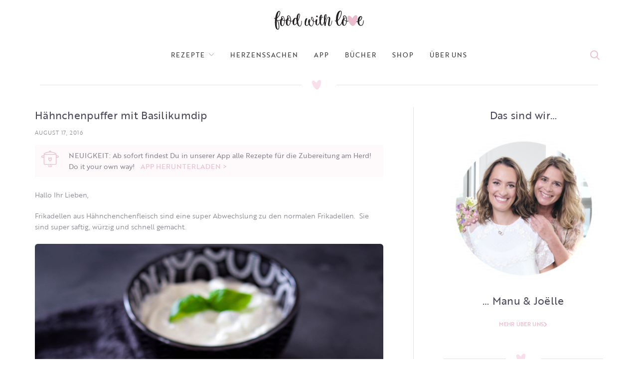

--- FILE ---
content_type: text/html; charset=UTF-8
request_url: https://www.foodwithlove.de/hahnchenpuffer-mit-basilikum-dip.html?replytocom=4736
body_size: 40042
content:
<!DOCTYPE html>
<html lang="de">
<head>
	<meta charset="UTF-8">
	<meta name="viewport" content="width=device-width, initial-scale=1.0, maximum-scale=1.0, user-scalable=no">
	<link rel="profile" href="http://gmpg.org/xfn/11">
	<link rel="pingback" href="https://www.foodwithlove.de/xmlrpc.php">
	<script defer src="https://cdns.symplr.de/foodwithlove.de/foodwithlove.js"></script>
<script>
    function analyticsStart() {
        window.dataLayer = window.dataLayer || [];
     function gtag(){dataLayer.push(arguments);}
     gtag('js', new Date());
     gtag('config', 'UA-101154518-1');

        var ga = document.createElement('script');
                ga.type = 'text/javascript';
                ga.async = true;
                ga.src = 'https://www.googletagmanager.com/gtag/js?id=UA-101154518-1';
                document.head.appendChild(ga);
    }
</script>
			<script>window.MSInputMethodContext && document.documentMode && document.write('<script src="https://www.foodwithlove.de/wp-content/themes/woodmart/js/libs/ie11CustomProperties.min.js"><\/script>');</script>
		<title>Hähnchenpuffer mit Basilikumdip &#8211; food with love</title>
<style>
#wpadminbar #wp-admin-bar-wccp_free_top_button .ab-icon:before {
	content: "\f160";
	color: #02CA02;
	top: 3px;
}
#wpadminbar #wp-admin-bar-wccp_free_top_button .ab-icon {
	transform: rotate(45deg);
}
</style>
<meta name='robots' content='max-image-preview:large, noindex, follow' />
	<style>img:is([sizes="auto" i], [sizes^="auto," i]) { contain-intrinsic-size: 3000px 1500px }</style>
	<link rel='dns-prefetch' href='//www.foodwithlove.de' />
<link rel='dns-prefetch' href='//use.typekit.net' />

<link rel="alternate" type="application/rss+xml" title="food with love &raquo; Feed" href="https://www.foodwithlove.de/feed" />
<link rel="alternate" type="application/rss+xml" title="food with love &raquo; Kommentar-Feed" href="https://www.foodwithlove.de/comments/feed" />
<link rel="alternate" type="application/rss+xml" title="food with love &raquo; Kommentar-Feed zu Hähnchenpuffer mit Basilikumdip" href="https://www.foodwithlove.de/hahnchenpuffer-mit-basilikum-dip.html/feed" />
<!-- www.foodwithlove.de is managing ads with Advanced Ads 2.0.13 – https://wpadvancedads.com/ --><script id="foodw-ready">
			window.advanced_ads_ready=function(e,a){a=a||"complete";var d=function(e){return"interactive"===a?"loading"!==e:"complete"===e};d(document.readyState)?e():document.addEventListener("readystatechange",(function(a){d(a.target.readyState)&&e()}),{once:"interactive"===a})},window.advanced_ads_ready_queue=window.advanced_ads_ready_queue||[];		</script>
		<link rel='stylesheet' id='sbi_styles-css' href='https://www.foodwithlove.de/wp-content/plugins/instagram-feed/css/sbi-styles.min.css?ver=6.9.1' type='text/css' media='all' />
<link rel='stylesheet' id='wp-block-library-css' href='https://www.foodwithlove.de/wp-includes/css/dist/block-library/style.min.css?ver=6.8.3' type='text/css' media='all' />
<style id='classic-theme-styles-inline-css' type='text/css'>
/*! This file is auto-generated */
.wp-block-button__link{color:#fff;background-color:#32373c;border-radius:9999px;box-shadow:none;text-decoration:none;padding:calc(.667em + 2px) calc(1.333em + 2px);font-size:1.125em}.wp-block-file__button{background:#32373c;color:#fff;text-decoration:none}
</style>
<style id='safe-svg-svg-icon-style-inline-css' type='text/css'>
.safe-svg-cover{text-align:center}.safe-svg-cover .safe-svg-inside{display:inline-block;max-width:100%}.safe-svg-cover svg{fill:currentColor;height:100%;max-height:100%;max-width:100%;width:100%}

</style>
<link rel='stylesheet' id='quads-style-css-css' href='https://www.foodwithlove.de/wp-content/plugins/quick-adsense-reloaded/includes/gutenberg/dist/blocks.style.build.css?ver=2.0.94.1' type='text/css' media='all' />
<style id='global-styles-inline-css' type='text/css'>
:root{--wp--preset--aspect-ratio--square: 1;--wp--preset--aspect-ratio--4-3: 4/3;--wp--preset--aspect-ratio--3-4: 3/4;--wp--preset--aspect-ratio--3-2: 3/2;--wp--preset--aspect-ratio--2-3: 2/3;--wp--preset--aspect-ratio--16-9: 16/9;--wp--preset--aspect-ratio--9-16: 9/16;--wp--preset--color--black: #000000;--wp--preset--color--cyan-bluish-gray: #abb8c3;--wp--preset--color--white: #ffffff;--wp--preset--color--pale-pink: #f78da7;--wp--preset--color--vivid-red: #cf2e2e;--wp--preset--color--luminous-vivid-orange: #ff6900;--wp--preset--color--luminous-vivid-amber: #fcb900;--wp--preset--color--light-green-cyan: #7bdcb5;--wp--preset--color--vivid-green-cyan: #00d084;--wp--preset--color--pale-cyan-blue: #8ed1fc;--wp--preset--color--vivid-cyan-blue: #0693e3;--wp--preset--color--vivid-purple: #9b51e0;--wp--preset--gradient--vivid-cyan-blue-to-vivid-purple: linear-gradient(135deg,rgba(6,147,227,1) 0%,rgb(155,81,224) 100%);--wp--preset--gradient--light-green-cyan-to-vivid-green-cyan: linear-gradient(135deg,rgb(122,220,180) 0%,rgb(0,208,130) 100%);--wp--preset--gradient--luminous-vivid-amber-to-luminous-vivid-orange: linear-gradient(135deg,rgba(252,185,0,1) 0%,rgba(255,105,0,1) 100%);--wp--preset--gradient--luminous-vivid-orange-to-vivid-red: linear-gradient(135deg,rgba(255,105,0,1) 0%,rgb(207,46,46) 100%);--wp--preset--gradient--very-light-gray-to-cyan-bluish-gray: linear-gradient(135deg,rgb(238,238,238) 0%,rgb(169,184,195) 100%);--wp--preset--gradient--cool-to-warm-spectrum: linear-gradient(135deg,rgb(74,234,220) 0%,rgb(151,120,209) 20%,rgb(207,42,186) 40%,rgb(238,44,130) 60%,rgb(251,105,98) 80%,rgb(254,248,76) 100%);--wp--preset--gradient--blush-light-purple: linear-gradient(135deg,rgb(255,206,236) 0%,rgb(152,150,240) 100%);--wp--preset--gradient--blush-bordeaux: linear-gradient(135deg,rgb(254,205,165) 0%,rgb(254,45,45) 50%,rgb(107,0,62) 100%);--wp--preset--gradient--luminous-dusk: linear-gradient(135deg,rgb(255,203,112) 0%,rgb(199,81,192) 50%,rgb(65,88,208) 100%);--wp--preset--gradient--pale-ocean: linear-gradient(135deg,rgb(255,245,203) 0%,rgb(182,227,212) 50%,rgb(51,167,181) 100%);--wp--preset--gradient--electric-grass: linear-gradient(135deg,rgb(202,248,128) 0%,rgb(113,206,126) 100%);--wp--preset--gradient--midnight: linear-gradient(135deg,rgb(2,3,129) 0%,rgb(40,116,252) 100%);--wp--preset--font-size--small: 13px;--wp--preset--font-size--medium: 20px;--wp--preset--font-size--large: 36px;--wp--preset--font-size--x-large: 42px;--wp--preset--spacing--20: 0.44rem;--wp--preset--spacing--30: 0.67rem;--wp--preset--spacing--40: 1rem;--wp--preset--spacing--50: 1.5rem;--wp--preset--spacing--60: 2.25rem;--wp--preset--spacing--70: 3.38rem;--wp--preset--spacing--80: 5.06rem;--wp--preset--shadow--natural: 6px 6px 9px rgba(0, 0, 0, 0.2);--wp--preset--shadow--deep: 12px 12px 50px rgba(0, 0, 0, 0.4);--wp--preset--shadow--sharp: 6px 6px 0px rgba(0, 0, 0, 0.2);--wp--preset--shadow--outlined: 6px 6px 0px -3px rgba(255, 255, 255, 1), 6px 6px rgba(0, 0, 0, 1);--wp--preset--shadow--crisp: 6px 6px 0px rgba(0, 0, 0, 1);}:where(.is-layout-flex){gap: 0.5em;}:where(.is-layout-grid){gap: 0.5em;}body .is-layout-flex{display: flex;}.is-layout-flex{flex-wrap: wrap;align-items: center;}.is-layout-flex > :is(*, div){margin: 0;}body .is-layout-grid{display: grid;}.is-layout-grid > :is(*, div){margin: 0;}:where(.wp-block-columns.is-layout-flex){gap: 2em;}:where(.wp-block-columns.is-layout-grid){gap: 2em;}:where(.wp-block-post-template.is-layout-flex){gap: 1.25em;}:where(.wp-block-post-template.is-layout-grid){gap: 1.25em;}.has-black-color{color: var(--wp--preset--color--black) !important;}.has-cyan-bluish-gray-color{color: var(--wp--preset--color--cyan-bluish-gray) !important;}.has-white-color{color: var(--wp--preset--color--white) !important;}.has-pale-pink-color{color: var(--wp--preset--color--pale-pink) !important;}.has-vivid-red-color{color: var(--wp--preset--color--vivid-red) !important;}.has-luminous-vivid-orange-color{color: var(--wp--preset--color--luminous-vivid-orange) !important;}.has-luminous-vivid-amber-color{color: var(--wp--preset--color--luminous-vivid-amber) !important;}.has-light-green-cyan-color{color: var(--wp--preset--color--light-green-cyan) !important;}.has-vivid-green-cyan-color{color: var(--wp--preset--color--vivid-green-cyan) !important;}.has-pale-cyan-blue-color{color: var(--wp--preset--color--pale-cyan-blue) !important;}.has-vivid-cyan-blue-color{color: var(--wp--preset--color--vivid-cyan-blue) !important;}.has-vivid-purple-color{color: var(--wp--preset--color--vivid-purple) !important;}.has-black-background-color{background-color: var(--wp--preset--color--black) !important;}.has-cyan-bluish-gray-background-color{background-color: var(--wp--preset--color--cyan-bluish-gray) !important;}.has-white-background-color{background-color: var(--wp--preset--color--white) !important;}.has-pale-pink-background-color{background-color: var(--wp--preset--color--pale-pink) !important;}.has-vivid-red-background-color{background-color: var(--wp--preset--color--vivid-red) !important;}.has-luminous-vivid-orange-background-color{background-color: var(--wp--preset--color--luminous-vivid-orange) !important;}.has-luminous-vivid-amber-background-color{background-color: var(--wp--preset--color--luminous-vivid-amber) !important;}.has-light-green-cyan-background-color{background-color: var(--wp--preset--color--light-green-cyan) !important;}.has-vivid-green-cyan-background-color{background-color: var(--wp--preset--color--vivid-green-cyan) !important;}.has-pale-cyan-blue-background-color{background-color: var(--wp--preset--color--pale-cyan-blue) !important;}.has-vivid-cyan-blue-background-color{background-color: var(--wp--preset--color--vivid-cyan-blue) !important;}.has-vivid-purple-background-color{background-color: var(--wp--preset--color--vivid-purple) !important;}.has-black-border-color{border-color: var(--wp--preset--color--black) !important;}.has-cyan-bluish-gray-border-color{border-color: var(--wp--preset--color--cyan-bluish-gray) !important;}.has-white-border-color{border-color: var(--wp--preset--color--white) !important;}.has-pale-pink-border-color{border-color: var(--wp--preset--color--pale-pink) !important;}.has-vivid-red-border-color{border-color: var(--wp--preset--color--vivid-red) !important;}.has-luminous-vivid-orange-border-color{border-color: var(--wp--preset--color--luminous-vivid-orange) !important;}.has-luminous-vivid-amber-border-color{border-color: var(--wp--preset--color--luminous-vivid-amber) !important;}.has-light-green-cyan-border-color{border-color: var(--wp--preset--color--light-green-cyan) !important;}.has-vivid-green-cyan-border-color{border-color: var(--wp--preset--color--vivid-green-cyan) !important;}.has-pale-cyan-blue-border-color{border-color: var(--wp--preset--color--pale-cyan-blue) !important;}.has-vivid-cyan-blue-border-color{border-color: var(--wp--preset--color--vivid-cyan-blue) !important;}.has-vivid-purple-border-color{border-color: var(--wp--preset--color--vivid-purple) !important;}.has-vivid-cyan-blue-to-vivid-purple-gradient-background{background: var(--wp--preset--gradient--vivid-cyan-blue-to-vivid-purple) !important;}.has-light-green-cyan-to-vivid-green-cyan-gradient-background{background: var(--wp--preset--gradient--light-green-cyan-to-vivid-green-cyan) !important;}.has-luminous-vivid-amber-to-luminous-vivid-orange-gradient-background{background: var(--wp--preset--gradient--luminous-vivid-amber-to-luminous-vivid-orange) !important;}.has-luminous-vivid-orange-to-vivid-red-gradient-background{background: var(--wp--preset--gradient--luminous-vivid-orange-to-vivid-red) !important;}.has-very-light-gray-to-cyan-bluish-gray-gradient-background{background: var(--wp--preset--gradient--very-light-gray-to-cyan-bluish-gray) !important;}.has-cool-to-warm-spectrum-gradient-background{background: var(--wp--preset--gradient--cool-to-warm-spectrum) !important;}.has-blush-light-purple-gradient-background{background: var(--wp--preset--gradient--blush-light-purple) !important;}.has-blush-bordeaux-gradient-background{background: var(--wp--preset--gradient--blush-bordeaux) !important;}.has-luminous-dusk-gradient-background{background: var(--wp--preset--gradient--luminous-dusk) !important;}.has-pale-ocean-gradient-background{background: var(--wp--preset--gradient--pale-ocean) !important;}.has-electric-grass-gradient-background{background: var(--wp--preset--gradient--electric-grass) !important;}.has-midnight-gradient-background{background: var(--wp--preset--gradient--midnight) !important;}.has-small-font-size{font-size: var(--wp--preset--font-size--small) !important;}.has-medium-font-size{font-size: var(--wp--preset--font-size--medium) !important;}.has-large-font-size{font-size: var(--wp--preset--font-size--large) !important;}.has-x-large-font-size{font-size: var(--wp--preset--font-size--x-large) !important;}
:where(.wp-block-post-template.is-layout-flex){gap: 1.25em;}:where(.wp-block-post-template.is-layout-grid){gap: 1.25em;}
:where(.wp-block-columns.is-layout-flex){gap: 2em;}:where(.wp-block-columns.is-layout-grid){gap: 2em;}
:root :where(.wp-block-pullquote){font-size: 1.5em;line-height: 1.6;}
</style>
<link rel='stylesheet' id='custom-typekit-css-css' href='https://use.typekit.net/ynj0ssf.css?ver=2.1.0' type='text/css' media='all' />
<link rel='stylesheet' id='rs-plugin-settings-css' href='//www.foodwithlove.de/wp-content/uploads/omgf/plugins/revslider/public/assets/css/rs6.css?ver=1725886072&cached=1' type='text/css' media='all' />
<style id='rs-plugin-settings-inline-css' type='text/css'>
#rs-demo-id {}
</style>
<link rel='stylesheet' id='secure-copy-content-protection-public-css' href='https://www.foodwithlove.de/wp-content/plugins/secure-copy-content-protection/public/css/secure-copy-content-protection-public.css?ver=4.8.6' type='text/css' media='all' />
<link rel='stylesheet' id='elementor-frontend-css' href='https://www.foodwithlove.de/wp-content/uploads/elementor/css/custom-frontend.min.css?ver=1752526469' type='text/css' media='all' />
<link rel='stylesheet' id='widget-heading-css' href='https://www.foodwithlove.de/wp-content/plugins/elementor/assets/css/widget-heading.min.css?ver=3.30.2' type='text/css' media='all' />
<link rel='stylesheet' id='widget-icon-list-css' href='https://www.foodwithlove.de/wp-content/uploads/elementor/css/custom-widget-icon-list.min.css?ver=1752526469' type='text/css' media='all' />
<link rel='stylesheet' id='widget-social-icons-css' href='https://www.foodwithlove.de/wp-content/plugins/elementor/assets/css/widget-social-icons.min.css?ver=3.30.2' type='text/css' media='all' />
<link rel='stylesheet' id='e-apple-webkit-css' href='https://www.foodwithlove.de/wp-content/uploads/elementor/css/custom-apple-webkit.min.css?ver=1752526469' type='text/css' media='all' />
<link rel='stylesheet' id='widget-post-info-css' href='https://www.foodwithlove.de/wp-content/plugins/elementor-pro/assets/css/widget-post-info.min.css?ver=3.30.0' type='text/css' media='all' />
<link rel='stylesheet' id='elementor-icons-shared-0-css' href='https://www.foodwithlove.de/wp-content/plugins/elementor/assets/lib/font-awesome/css/fontawesome.min.css?ver=5.15.3' type='text/css' media='all' />
<link rel='stylesheet' id='elementor-icons-fa-regular-css' href='//www.foodwithlove.de/wp-content/uploads/omgf/plugins/elementor/assets/lib/font-awesome/css/regular.min.css?ver=1725876745&cached=1' type='text/css' media='all' />
<link rel='stylesheet' id='elementor-icons-fa-solid-css' href='//www.foodwithlove.de/wp-content/uploads/omgf/plugins/elementor/assets/lib/font-awesome/css/solid.min.css?ver=1725886072&cached=1' type='text/css' media='all' />
<link rel='stylesheet' id='elementor-icons-css' href='//www.foodwithlove.de/wp-content/uploads/omgf/plugins/elementor/assets/lib/eicons/css/elementor-icons.min.css?ver=1725886072&cached=1' type='text/css' media='all' />
<link rel='stylesheet' id='elementor-post-48277-css' href='https://www.foodwithlove.de/wp-content/uploads/elementor/css/post-48277.css?ver=1752526469' type='text/css' media='all' />
<link rel='stylesheet' id='font-awesome-5-all-css' href='//www.foodwithlove.de/wp-content/uploads/omgf/plugins/elementor/assets/lib/font-awesome/css/all.min.css?ver=1734784928&cached=1' type='text/css' media='all' />
<link rel='stylesheet' id='font-awesome-4-shim-css' href='https://www.foodwithlove.de/wp-content/plugins/elementor/assets/lib/font-awesome/css/v4-shims.min.css?ver=3.30.2' type='text/css' media='all' />
<link rel='stylesheet' id='sbistyles-css' href='https://www.foodwithlove.de/wp-content/plugins/instagram-feed/css/sbi-styles.min.css?ver=6.9.1' type='text/css' media='all' />
<link rel='stylesheet' id='elementor-post-48512-css' href='https://www.foodwithlove.de/wp-content/uploads/elementor/css/post-48512.css?ver=1754917486' type='text/css' media='all' />
<link rel='stylesheet' id='elementor-post-48396-css' href='https://www.foodwithlove.de/wp-content/uploads/elementor/css/post-48396.css?ver=1752526469' type='text/css' media='all' />
<link rel='stylesheet' id='recent-posts-widget-with-thumbnails-public-style-css' href='https://www.foodwithlove.de/wp-content/plugins/recent-posts-widget-with-thumbnails/public.css?ver=7.1.1' type='text/css' media='all' />
<link rel='stylesheet' id='simple-social-icons-font-css' href='https://www.foodwithlove.de/wp-content/plugins/simple-social-icons/css/style.css?ver=3.0.2' type='text/css' media='all' />
<link rel='stylesheet' id='bootstrap-css' href='https://www.foodwithlove.de/wp-content/themes/woodmart/css/bootstrap.min.css?ver=6.0.4' type='text/css' media='all' />
<link rel='stylesheet' id='woodmart-style-css' href='https://www.foodwithlove.de/wp-content/themes/woodmart/css/parts/base.min.css?ver=6.0.4' type='text/css' media='all' />
<link rel='stylesheet' id='wd-blog-base-css' href='https://www.foodwithlove.de/wp-content/themes/woodmart/css/parts/blog-base.min.css?ver=6.0.4' type='text/css' media='all' />
<link rel='stylesheet' id='wd-wp-gutenberg-css' href='https://www.foodwithlove.de/wp-content/themes/woodmart/css/parts/wp-gutenberg.min.css?ver=6.0.4' type='text/css' media='all' />
<link rel='stylesheet' id='wd-wpcf7-css' href='https://www.foodwithlove.de/wp-content/themes/woodmart/css/parts/int-wpcf7.min.css?ver=6.0.4' type='text/css' media='all' />
<link rel='stylesheet' id='wd-revolution-slider-css' href='https://www.foodwithlove.de/wp-content/themes/woodmart/css/parts/int-revolution-slider.min.css?ver=6.0.4' type='text/css' media='all' />
<link rel='stylesheet' id='wd-elementor-base-css' href='https://www.foodwithlove.de/wp-content/themes/woodmart/css/parts/int-elementor-base.min.css?ver=6.0.4' type='text/css' media='all' />
<link rel='stylesheet' id='wd-elementor-pro-base-css' href='https://www.foodwithlove.de/wp-content/themes/woodmart/css/parts/int-elementor-pro.min.css?ver=6.0.4' type='text/css' media='all' />
<link rel='stylesheet' id='wd-notices-fixed-css' href='https://www.foodwithlove.de/wp-content/themes/woodmart/css/parts/mod-notices-fixed.min.css?ver=6.0.4' type='text/css' media='all' />
<link rel='stylesheet' id='child-style-css' href='https://www.foodwithlove.de/wp-content/themes/woodmart-child/style.css?ver=6.0.4' type='text/css' media='all' />
<link rel='stylesheet' id='wd-section-title-css' href='https://www.foodwithlove.de/wp-content/themes/woodmart/css/parts/el-section-title.min.css?ver=6.0.4' type='text/css' media='all' />
<link rel='stylesheet' id='wd-info-box-css' href='https://www.foodwithlove.de/wp-content/themes/woodmart/css/parts/el-info-box.min.css?ver=6.0.4' type='text/css' media='all' />
<link rel='stylesheet' id='wd-scroll-top-css' href='https://www.foodwithlove.de/wp-content/themes/woodmart/css/parts/opt-scrolltotop.min.css?ver=6.0.4' type='text/css' media='all' />
<link rel='stylesheet' id='xts-style-theme_settings_default-css' href='//www.foodwithlove.de/wp-content/uploads/omgf/uploads/2024/12/xts-theme_settings_default-1734789771.css?ver=1734789772&cached=1' type='text/css' media='all' />
<link rel='stylesheet' id='xts-google-fonts-css' href='//www.foodwithlove.de/wp-content/uploads/omgf/xts-google-fonts/xts-google-fonts.css?ver=1657660566' type='text/css' media='all' />
<link rel='stylesheet' id='elementor-icons-fa-brands-css' href='//www.foodwithlove.de/wp-content/uploads/omgf/plugins/elementor/assets/lib/font-awesome/css/brands.min.css?ver=1725886072&cached=1' type='text/css' media='all' />
<script type="text/javascript" src="https://www.foodwithlove.de/wp-includes/js/jquery/jquery.min.js?ver=3.7.1" id="jquery-core-js"></script>
<script type="text/javascript" src="https://www.foodwithlove.de/wp-includes/js/jquery/jquery-migrate.min.js?ver=3.4.1" id="jquery-migrate-js"></script>
<script type="text/javascript" src="https://www.foodwithlove.de/wp-content/plugins/revslider/public/assets/js/rbtools.min.js?ver=6.4.8" id="tp-tools-js"></script>
<script type="text/javascript" src="https://www.foodwithlove.de/wp-content/plugins/revslider/public/assets/js/rs6.min.js?ver=6.4.11" id="revmin-js"></script>
<script type="text/javascript" src="https://www.foodwithlove.de/wp-content/plugins/elementor/assets/lib/font-awesome/js/v4-shims.min.js?ver=3.30.2" id="font-awesome-4-shim-js"></script>
<script type="text/javascript" src="https://www.foodwithlove.de/wp-content/themes/woodmart/js/libs/device.js?ver=6.0.4" id="wd-device-library-js"></script>
<link rel="https://api.w.org/" href="https://www.foodwithlove.de/wp-json/" /><link rel="alternate" title="JSON" type="application/json" href="https://www.foodwithlove.de/wp-json/wp/v2/posts/58191" /><link rel="EditURI" type="application/rsd+xml" title="RSD" href="https://www.foodwithlove.de/xmlrpc.php?rsd" />
<meta name="generator" content="WordPress 6.8.3" />
<link rel="canonical" href="https://www.foodwithlove.de/hahnchenpuffer-mit-basilikum-dip.html" />
<link rel='shortlink' href='https://www.foodwithlove.de/?p=58191' />
<link rel="alternate" title="oEmbed (JSON)" type="application/json+oembed" href="https://www.foodwithlove.de/wp-json/oembed/1.0/embed?url=https%3A%2F%2Fwww.foodwithlove.de%2Fhahnchenpuffer-mit-basilikum-dip.html" />
<link rel="alternate" title="oEmbed (XML)" type="text/xml+oembed" href="https://www.foodwithlove.de/wp-json/oembed/1.0/embed?url=https%3A%2F%2Fwww.foodwithlove.de%2Fhahnchenpuffer-mit-basilikum-dip.html&#038;format=xml" />
		<script type="text/javascript" async defer data-pin-color=""  data-pin-height="28"  data-pin-hover="true"
			src="https://www.foodwithlove.de/wp-content/plugins/pinterest-pin-it-button-on-image-hover-and-post/js/pinit.js"></script>
		        <style type="text/css" id="pf-main-css">
            
				@media screen {
					.printfriendly {
						z-index: 1000; position: relative
					}
					.printfriendly a, .printfriendly a:link, .printfriendly a:visited, .printfriendly a:hover, .printfriendly a:active {
						font-weight: 600;
						cursor: pointer;
						text-decoration: none;
						border: none;
						-webkit-box-shadow: none;
						-moz-box-shadow: none;
						box-shadow: none;
						outline:none;
						font-size: 14px !important;
						color: #ed0eb2 !important;
					}
					.printfriendly.pf-alignleft {
						float: left;
					}
					.printfriendly.pf-alignright {
						float: right;
					}
					.printfriendly.pf-aligncenter {
						justify-content: center;
						display: flex; align-items: center;
					}
				}

				.pf-button-img {
					border: none;
					-webkit-box-shadow: none;
					-moz-box-shadow: none;
					box-shadow: none;
					padding: 0;
					margin: 0;
					display: inline;
					vertical-align: middle;
				}

				img.pf-button-img + .pf-button-text {
					margin-left: 6px;
				}

				@media print {
					.printfriendly {
						display: none;
					}
				}
				        </style>

            
        <style type="text/css" id="pf-excerpt-styles">
          .pf-button.pf-button-excerpt {
              display: none;
           }
        </style>

                
    <script type="text/javascript">
        var ajaxurl = 'https://www.foodwithlove.de/wp-admin/admin-ajax.php';
    </script>
<script>document.cookie = 'quads_browser_width='+screen.width;</script><meta name="theme-color" content="">			
					<meta name="generator" content="Elementor 3.30.2; features: additional_custom_breakpoints; settings: css_print_method-external, google_font-enabled, font_display-auto">
			<style>
				.e-con.e-parent:nth-of-type(n+4):not(.e-lazyloaded):not(.e-no-lazyload),
				.e-con.e-parent:nth-of-type(n+4):not(.e-lazyloaded):not(.e-no-lazyload) * {
					background-image: none !important;
				}
				@media screen and (max-height: 1024px) {
					.e-con.e-parent:nth-of-type(n+3):not(.e-lazyloaded):not(.e-no-lazyload),
					.e-con.e-parent:nth-of-type(n+3):not(.e-lazyloaded):not(.e-no-lazyload) * {
						background-image: none !important;
					}
				}
				@media screen and (max-height: 640px) {
					.e-con.e-parent:nth-of-type(n+2):not(.e-lazyloaded):not(.e-no-lazyload),
					.e-con.e-parent:nth-of-type(n+2):not(.e-lazyloaded):not(.e-no-lazyload) * {
						background-image: none !important;
					}
				}
			</style>
			<meta name="generator" content="Powered by Slider Revolution 6.4.11 - responsive, Mobile-Friendly Slider Plugin for WordPress with comfortable drag and drop interface." />
<link rel="icon" href="https://www.foodwithlove.de/wp-content/uploads/2021/05/logo_fwl_round.svg" sizes="32x32" />
<link rel="icon" href="https://www.foodwithlove.de/wp-content/uploads/2021/05/logo_fwl_round.svg" sizes="192x192" />
<link rel="apple-touch-icon" href="https://www.foodwithlove.de/wp-content/uploads/2021/05/logo_fwl_round.svg" />
<meta name="msapplication-TileImage" content="https://www.foodwithlove.de/wp-content/uploads/2021/05/logo_fwl_round.svg" />
<script type="text/javascript">function setREVStartSize(e){
			//window.requestAnimationFrame(function() {				 
				window.RSIW = window.RSIW===undefined ? window.innerWidth : window.RSIW;	
				window.RSIH = window.RSIH===undefined ? window.innerHeight : window.RSIH;	
				try {								
					var pw = document.getElementById(e.c).parentNode.offsetWidth,
						newh;
					pw = pw===0 || isNaN(pw) ? window.RSIW : pw;
					e.tabw = e.tabw===undefined ? 0 : parseInt(e.tabw);
					e.thumbw = e.thumbw===undefined ? 0 : parseInt(e.thumbw);
					e.tabh = e.tabh===undefined ? 0 : parseInt(e.tabh);
					e.thumbh = e.thumbh===undefined ? 0 : parseInt(e.thumbh);
					e.tabhide = e.tabhide===undefined ? 0 : parseInt(e.tabhide);
					e.thumbhide = e.thumbhide===undefined ? 0 : parseInt(e.thumbhide);
					e.mh = e.mh===undefined || e.mh=="" || e.mh==="auto" ? 0 : parseInt(e.mh,0);		
					if(e.layout==="fullscreen" || e.l==="fullscreen") 						
						newh = Math.max(e.mh,window.RSIH);					
					else{					
						e.gw = Array.isArray(e.gw) ? e.gw : [e.gw];
						for (var i in e.rl) if (e.gw[i]===undefined || e.gw[i]===0) e.gw[i] = e.gw[i-1];					
						e.gh = e.el===undefined || e.el==="" || (Array.isArray(e.el) && e.el.length==0)? e.gh : e.el;
						e.gh = Array.isArray(e.gh) ? e.gh : [e.gh];
						for (var i in e.rl) if (e.gh[i]===undefined || e.gh[i]===0) e.gh[i] = e.gh[i-1];
											
						var nl = new Array(e.rl.length),
							ix = 0,						
							sl;					
						e.tabw = e.tabhide>=pw ? 0 : e.tabw;
						e.thumbw = e.thumbhide>=pw ? 0 : e.thumbw;
						e.tabh = e.tabhide>=pw ? 0 : e.tabh;
						e.thumbh = e.thumbhide>=pw ? 0 : e.thumbh;					
						for (var i in e.rl) nl[i] = e.rl[i]<window.RSIW ? 0 : e.rl[i];
						sl = nl[0];									
						for (var i in nl) if (sl>nl[i] && nl[i]>0) { sl = nl[i]; ix=i;}															
						var m = pw>(e.gw[ix]+e.tabw+e.thumbw) ? 1 : (pw-(e.tabw+e.thumbw)) / (e.gw[ix]);					
						newh =  (e.gh[ix] * m) + (e.tabh + e.thumbh);
					}				
					if(window.rs_init_css===undefined) window.rs_init_css = document.head.appendChild(document.createElement("style"));					
					document.getElementById(e.c).height = newh+"px";
					window.rs_init_css.innerHTML += "#"+e.c+"_wrapper { height: "+newh+"px }";				
				} catch(e){
					console.log("Failure at Presize of Slider:" + e)
				}					   
			//});
		  };</script>
		<style type="text/css" id="wp-custom-css">
			.blog-design-masonry.has-post-thumbnail .post-date {
    display: none;
}

.meta-categories-wrapp {
		display: none;
}

.woodmart-search-full-screen .searchform input[type="text"] 
{
	font-size: 30px;
}

body .woodmart-search-full-screen {
    display: block !important;
}


body, .font-text, .menu-item-register .create-account-link, .menu-label, .widgetarea-mobile .widget_currency_sel_widget .widget-title, .widgetarea-mobile .widget_icl_lang_sel_widget .widget-title, .wpb-js-composer .vc_tta.vc_general.vc_tta-style-classic.vc_tta-accordion .vc_tta-panel-title, .woodmart-more-desc table th, .woocommerce-product-details__short-description table th, .product-image-summary .shop_attributes th{
		   font-family: "brother-1816", Sans-serif;
}

.main-nav-style, .menu-opener, .categories-menu-dropdown .item-level-0 > a, .wd-tools-element .wd-tools-text, .main-nav .item-level-0 > a, .whb-secondary-menu .item-level-0 > a, .full-screen-nav .item-level-0 > a, .wd-tools-element .wd-tools-count, .woodmart-cart-design-2 .woodmart-cart-number, .woodmart-cart-design-5 .woodmart-cart-number{
		
	   font-family: "brother-1816", Sans-serif;
	color:rgba(31,29,51,0.8) !important;
}



.wd-nav-main>li>a, .wd-nav-secondary>li>a{
	 font-family: "brother-1816", Sans-serif !important;
}

.navigation-style-bordered .menu-mega-dropdown .color-scheme-dark .sub-sub-menu li a, .navigation-style-default .menu-mega-dropdown .color-scheme-dark .sub-sub-menu li a, .navigation-style-separated .menu-mega-dropdown .color-scheme-dark .sub-sub-menu li a, .vertical-navigation .menu-mega-dropdown .sub-sub-menu li a {
    color: #878791;
}

.footer-sidebar {
    padding-top: 0;
    padding-bottom: 0;
}
.footer-column {
    margin-bottom: 0;
}

.promo-banner {
    border-radius: 4px !important;
}

.owl-nav>div[class*=next]:after, .wrap-loading-arrow>div[class*=next]:after ,
.owl-nav>div[class*=prev]:after, .wrap-loading-arrow>div[class*=prev]:after{
    color: #EBBCCE;
}

.blog-post-loop .entry-title, .post-single-page .entry-title, .single-post-navigation .post-title, .portfolio-entry .entry-title, td.product-name a, .category-grid-item .category-title, .product_title, .autocomplete-suggestion .suggestion-title, .widget_recent_entries ul li a, .widget_recent_comments ul li > a, .woodmart-recent-posts .entry-title a, .woodmart-menu-price .menu-price-title, .product-title, .product-grid-item .product-title, .group_table td.label a , .blog-design-masonry .post-title{
    font-weight: 400 !important;
    color: rgba(31,29,51,0.8) !important;
    font-family: "brother-1816", Sans-serif !important;
    font-size: 16px !important;
    font-weight: 400 !important;
    line-height: 21px !important;
    letter-spacing: .2px !important;
	    margin-bottom: 12px !important;
}

.entry-content {
	    color: #878791 !important;
    font-family: "brother-1816", Sans-serif !important;
    font-size: 14px !important;
    line-height: 20px !important;
	    margin-bottom: 10px !important;
}
.search-button .search-button-icon:before {
    color: #EBBCCE !important;
	    font-weight: 300 !important;
}


.hovered-social-icons {
    display: none;
}



body .woodmart-search-full-screen {
 display: flex;
}
.woodmart-search-full-screen .woodmart-scroll .woodmart-scroll-content::-webkit-scrollbar {
  display: block;
}
.woodmart-search-full-screen .woodmart-scroll ::-webkit-scrollbar, .woodmart-search-full-screen .woodmart-sidebar-scroll ::-webkit-scrollbar {
  width: 3px;
}
.woodmart-search-full-screen .woodmart-scroll ::-webkit-scrollbar-track, .woodmart-search-full-screen .woodmart-sidebar-scroll ::-webkit-scrollbar-track {
  background-color: rgba(0, 0, 0, .15);
}
.woodmart-search-full-screen .woodmart-scroll ::-webkit-scrollbar-thumb, .woodmart-search-full-screen .woodmart-sidebar-scroll ::-webkit-scrollbar-thumb {
  background-color: rgba(0, 0, 0, .25);
}


.heart_div span.woodmart-title-container.title:after {
    content: "";
    width: 30px;
    height: 30px;
    background-image: url(/wp-content/uploads/2021/06/heart.svg);
    display: inline-block;
    background-repeat: no-repeat;
    position: relative;
    top: 7px;
}


.home .whb-header-bottom {
	display: none !important;
}


.post-img-wrapp , #sb_instagram .sbi_item:not(.sbi_transition) .sbi_photo{
    border-radius: 6px;
}

#sb_instagram .sbi_photo_wrap {
    overflow: hidden;
    border-radius: 6px !important;
}


.post-image-mask{
	display: none !important;
}

.form-submit{
	text-align: center;
}

#commentform label {
	display: none;
}

.comment-form-cookies-consent label{
	display: inline !important;
}

.comment-form .submit {
	border-radius: 4px;
}

.akismet_comment_form_privacy_notice a {
	    color: #EBBCCE;
}

.wd-btn-arrow[class*="prev"] {
    padding-right: 2px;
    -webkit-transform: translateX(-30px) !important;
    transform: translateX(-30px) !important;
}
.wd-btn-arrow[class*="next"] {
    padding-left: 2px;
    -webkit-transform: translateX(30px) !important;
    transform: translateX(30px) !important;
}

.elementor-widget-theme-archive-title .elementor-heading-title{
	font-weight: 400 !important;
}

.elementor-widget-theme-post-content img {
	border-radius: 6px !important;
}

.comments-area .comments-title, .comments-area .comment-reply-title {
    text-transform: inherit;
    font-size: 22px;
}

#sb_instagram.sbi_medium .sbi_type_carousel .sbi_photo_wrap .fa-clone {
    right: 8px;
    top: 8px;
    display: none !important;
}

.whb-header {
    margin-bottom: 15px;
}


.home .whb-header {
    margin-bottom: 30px !important;
}

@media (max-width:600px){
	.home .whb-header {
    margin-bottom: 50px !important;
}
	.whb-header {
    margin-bottom: 5px;
}
}
.instagram-picture .wrapp-picture {
    border-radius: 4px !important;
}

.home .site-content {
    margin-bottom: 00px;
}

.wd-nav>li>a {
	font-weight: 400;
	    letter-spacing: 1px;
}

.wd-nav-mobile li:active>a, .wd-nav-mobile li.opener-page>a {
    background-color: rgb(255 255 255 / 4%);
    color: var(--wd-primary-color);
}

.mobile-nav .wd-nav-opener.wd-active {
    color: var(--wd-primary-color);
    background: transparent;
}

#comments {
	    padding: 0 5px;
	
}

@media (max-width: 1024px){
.owl-carousel .owl-dots.disabled, .owl-carousel .owl-nav.disabled {
    display: none !important;
}

.disable-owl-mobile .owl-carousel {
    flex-wrap: nowrap;
    overflow-x: auto;
    -webkit-overflow-scrolling: touch;
    padding-bottom: 10px!important;
    mask-image: linear-gradient(to left,transparent 5px,#000 40px);
    -webkit-mask-image: none;
	}}


.suggestion-thumb img {
    border-radius: 6px;
    width: 180px;
    height: 180px;
    object-fit: cover;
}

.autocomplete-suggestion .wd-entities-title {
    font-size: 14px;
    color: #1f1d33cc;
    color: #1F1D33CC;
    font-family: "brother-1816", Sans-serif;
    font-weight: 400;
    line-height: 21px;
    letter-spacing: 0.2px;
}

.printfriendly  img{
height: 25px !important;
border-radius: 0px !important;
}

@media (max-width: 1024px){
div[class*="wd-carousel-spacing"] .owl-nav>div[class*="prev"] {
    margin-left: 76px;
    z-index: 9999;
    background: white;
    border-radius: 50%;
}
}		</style>
		<style>
		
		</style>			<style data-type="wd-style-header_860003">
				.whb-top-bar .wd-dropdown {
	margin-top: 20px;
}

.whb-top-bar .wd-dropdown:after {
	height: 30px;
}
.whb-sticked .whb-top-bar .wd-dropdown {
	margin-top: 5px;
}

.whb-sticked .whb-top-bar .wd-dropdown:after {
	height: 15px;
}

.whb-sticked .whb-general-header .wd-dropdown {
	margin-top: 2.5px;
}

.whb-sticked .whb-general-header .wd-dropdown:after {
	height: 12.5px;
}

.whb-header-bottom .wd-dropdown {
	margin-top: 10px;
}

.whb-header-bottom .wd-dropdown:after {
	height: 20px;
}


.whb-header-bottom .wd-header-cats {
	margin-top: -0px;
	margin-bottom: -0px;
	height: calc(100% + 0px);
}


@media (min-width: 1025px) {
		.whb-top-bar-inner {
		height: 80px;
		max-height: 80px;
	}

		.whb-sticked .whb-top-bar-inner {
		height: 50px;
		max-height: 50px;
	}
		
		.whb-general-header-inner {
		height: 60px;
		max-height: 60px;
	}

		.whb-sticked .whb-general-header-inner {
		height: 45px;
		max-height: 45px;
	}
		
		.whb-header-bottom-inner {
		height: 60px;
		max-height: 60px;
	}

		.whb-sticked .whb-header-bottom-inner {
		height: 60px;
		max-height: 60px;
	}
		
	
	}

@media (max-width: 1024px) {
	
		.whb-general-header-inner {
		height: 60px;
		max-height: 60px;
	}
	
		.whb-header-bottom-inner {
		height: 60px;
		max-height: 60px;
	}
	
	
	}
		.whb-top-bar-inner { border-bottom-width: 0px;border-bottom-style: solid; }
.whb-top-bar {
	background-color: rgba(255, 255, 255, 1);
}

.whb-general-header {
	background-color: rgba(255, 255, 255, 1);border-bottom-width: 0px;border-bottom-style: solid;
}

.whb-header-bottom {
	border-bottom-width: 0px;border-bottom-style: solid;
}
			</style>
			</head>

<body class="wp-singular post-template-default single single-post postid-58191 single-format-standard wp-theme-woodmart wp-child-theme-woodmart-child unselectable single-post-large-image wrapper-custom  form-style-square  form-border-width-2 categories-accordion-on woodmart-ajax-shop-on offcanvas-sidebar-tablet notifications-sticky elementor-default elementor-template-full-width elementor-kit-48277 aa-prefix-foodw- elementor-page-48396">
				
		
	<div class="website-wrapper">

		
			<!-- HEADER -->
							<header class="whb-header whb-sticky-shadow whb-scroll-slide whb-sticky-real">
					<div class="whb-main-header">
	
<div class="whb-row whb-top-bar whb-sticky-row whb-with-bg whb-without-border whb-color-light whb-flex-equal-sides whb-hidden-mobile">
	<div class="container">
		<div class="whb-flex-row whb-top-bar-inner">
			<div class="whb-column whb-col-left whb-visible-lg whb-empty-column">
	</div>
<div class="whb-column whb-col-center whb-visible-lg">
	<div class="site-logo 
">
	<a href="https://www.foodwithlove.de/" class="wd-logo wd-main-logo woodmart-logo woodmart-main-logo" rel="home">
		<img src="https://www.foodwithlove.de/wp-content/uploads/2021/05/logo_fwl-1-1.svg" alt="food with love" style="max-width: 180px;" />	</a>
	</div>
</div>
<div class="whb-column whb-col-right whb-visible-lg whb-empty-column">
	</div>
<div class="whb-column whb-col-mobile whb-hidden-lg whb-empty-column">
	</div>
		</div>
	</div>
</div>

<div class="whb-row whb-general-header whb-sticky-row whb-with-bg whb-without-border whb-color-dark whb-flex-equal-sides">
	<div class="container">
		<div class="whb-flex-row whb-general-header-inner">
			<div class="whb-column whb-col-left whb-visible-lg whb-empty-column">
	</div>
<div class="whb-column whb-col-center whb-visible-lg">
	<div class="wd-header-nav wd-header-main-nav text-center navigation-style-default" role="navigation">
	<ul id="menu-new-main-menu" class="menu wd-nav wd-nav-main wd-style-default"><li id="menu-item-48578" class="menu-item menu-item-type-post_type menu-item-object-page menu-item-48578 item-level-0 menu-item-design-full-width menu-mega-dropdown wd-event-hover menu-item-has-children"><a href="https://www.foodwithlove.de/a-z" class="woodmart-nav-link"><span class="nav-link-text">Rezepte</span></a>
<div class="wd-dropdown-menu wd-dropdown wd-design-full-width color-scheme-dark sub-menu-dropdown">

<div class="container">
<style>.elementor-48494 .elementor-element.elementor-element-5980481 > .elementor-container > .elementor-column > .elementor-widget-wrap{align-content:flex-start;align-items:flex-start;}.elementor-48494 .elementor-element.elementor-element-5980481 > .elementor-container{max-width:1180px;}.elementor-48494 .elementor-element.elementor-element-5980481{margin:-5px 050px 5px 80px;}.elementor-48494 .elementor-element.elementor-element-fd4500d > .elementor-container > .elementor-column > .elementor-widget-wrap{align-content:flex-start;align-items:flex-start;}.elementor-48494 .elementor-element.elementor-element-fd4500d > .elementor-container{max-width:1180px;}.elementor-48494 .elementor-element.elementor-element-fd4500d{margin:-5px 50px 15px 80px;}</style>		<div data-elementor-type="wp-post" data-elementor-id="48494" class="elementor elementor-48494" data-elementor-post-type="cms_block">
						<section class="elementor-section elementor-top-section elementor-element elementor-element-5980481 elementor-section-content-top elementor-section-boxed elementor-section-height-default elementor-section-height-default wd-section-disabled" data-id="5980481" data-element_type="section">
						<div class="elementor-container elementor-column-gap-default">
					<div class="elementor-column elementor-col-25 elementor-top-column elementor-element elementor-element-1148796" data-id="1148796" data-element_type="column">
			<div class="elementor-widget-wrap elementor-element-populated">
						<div class="elementor-element elementor-element-2497646 elementor-widget elementor-widget-wd_extra_menu_list" data-id="2497646" data-element_type="widget" data-widget_type="wd_extra_menu_list.default">
				<div class="elementor-widget-container">
								<ul class="wd-sub-menu sub-menu mega-menu-list">
				<li class="item-with-label item-label-primary">
					
					<ul class="sub-sub-menu">
													
							<li class="item-with-label item-label-primary">
								<a  href="/rezepte/auflauefe-gratins">
																			Aufläufe &amp; Gratins									
																	</a>
							</li>
													
							<li class="item-with-label item-label-primary">
								<a  href="/rezepte/aufstriche-dips-saucen">
																			Aufstriche, Dips &amp; Saucen									
																	</a>
							</li>
													
							<li class="item-with-label item-label-primary">
								<a  href="/rezepte/sonstiges">
																			Basics									
																	</a>
							</li>
													
							<li class="item-with-label item-label-primary">
								<a  href="/rezepte/brot-backwaren">
																			Brot &amp; Backwaren									
																	</a>
							</li>
													
							<li class="item-with-label item-label-primary">
								<a  href="/rezepte/desserts-sweets">
																			Desserts &amp; Sweets									
																	</a>
							</li>
											</ul>
				</li>
			</ul>
						</div>
				</div>
					</div>
		</div>
				<div class="elementor-column elementor-col-25 elementor-top-column elementor-element elementor-element-2099296" data-id="2099296" data-element_type="column">
			<div class="elementor-widget-wrap elementor-element-populated">
						<div class="elementor-element elementor-element-5560847 elementor-widget elementor-widget-wd_extra_menu_list" data-id="5560847" data-element_type="widget" data-widget_type="wd_extra_menu_list.default">
				<div class="elementor-widget-container">
								<ul class="wd-sub-menu sub-menu mega-menu-list">
				<li class="item-with-label item-label-primary">
					
					<ul class="sub-sub-menu">
													
							<li class="item-with-label item-label-primary">
								<a  href="/rezepte/eiscreme-frappuccinos">
																			Eiscreme &amp; Frappuccinos									
																	</a>
							</li>
													
							<li class="item-with-label item-label-primary">
								<a  href="/rezepte/ostern-weihnachten">
																			Festtage									
																	</a>
							</li>
													
							<li class="item-with-label item-label-primary">
								<a  href="/rezepte/fruehstueck">
																			Frühstück									
																	</a>
							</li>
													
							<li class="item-with-label item-label-primary">
								<a  href="/rezepte/getraenke-sirups">
																			Getränke &amp; Sirups									
																	</a>
							</li>
											</ul>
				</li>
			</ul>
						</div>
				</div>
					</div>
		</div>
				<div class="elementor-column elementor-col-25 elementor-top-column elementor-element elementor-element-1628618" data-id="1628618" data-element_type="column">
			<div class="elementor-widget-wrap elementor-element-populated">
						<div class="elementor-element elementor-element-2071306 elementor-widget elementor-widget-wd_extra_menu_list" data-id="2071306" data-element_type="widget" data-widget_type="wd_extra_menu_list.default">
				<div class="elementor-widget-container">
								<ul class="wd-sub-menu sub-menu mega-menu-list">
				<li class="item-with-label item-label-primary">
					
					<ul class="sub-sub-menu">
													
							<li class="item-with-label item-label-primary">
								<a  href="/rezepte/hauptgerichte">
																			Hauptgerichte &amp; Beilagen									
																	</a>
							</li>
													
							<li class="item-with-label item-label-primary">
								<a  href="/rezepte/kuchen-torten-gebaeck">
																			Kuchen, Torten &amp; Gebäck									
																	</a>
							</li>
													
							<li class="item-with-label item-label-primary">
								<a  href="/rezepte/pizza-pasta">
																			Pizza &amp; Pasta									
																	</a>
							</li>
													
							<li class="item-with-label item-label-primary">
								<a  href="/rezepte/salate-snacks">
																			Salate &amp; Snacks									
																	</a>
							</li>
											</ul>
				</li>
			</ul>
						</div>
				</div>
					</div>
		</div>
				<div class="elementor-column elementor-col-25 elementor-top-column elementor-element elementor-element-7759275" data-id="7759275" data-element_type="column">
			<div class="elementor-widget-wrap elementor-element-populated">
						<div class="elementor-element elementor-element-7161202 elementor-widget elementor-widget-wd_extra_menu_list" data-id="7161202" data-element_type="widget" data-widget_type="wd_extra_menu_list.default">
				<div class="elementor-widget-container">
								<ul class="wd-sub-menu sub-menu mega-menu-list">
				<li class="item-with-label item-label-primary">
					
					<ul class="sub-sub-menu">
													
							<li class="item-with-label item-label-primary">
								<a  href="/rezepte/suppen-eintoepfe">
																			Suppen &amp; Eintöpfe									
																	</a>
							</li>
													
							<li class="item-with-label item-label-primary">
								<a  href="/rezepte/usa-lieblinge">
																			USA Lieblinge									
																	</a>
							</li>
													
							<li class="item-with-label item-label-primary">
								<a  href="/rezepte/zum-verschenken">
																			Zum Verschenken									
																	</a>
							</li>
													
							<li class="item-with-label item-label-primary">
								<a  href="/rezepte/veggie">
																			Veggie									
																	</a>
							</li>
											</ul>
				</li>
			</ul>
						</div>
				</div>
					</div>
		</div>
					</div>
		</section>
				<section class="elementor-section elementor-top-section elementor-element elementor-element-fd4500d elementor-section-content-top elementor-section-boxed elementor-section-height-default elementor-section-height-default wd-section-disabled" data-id="fd4500d" data-element_type="section">
						<div class="elementor-container elementor-column-gap-default">
					<div class="elementor-column elementor-col-25 elementor-top-column elementor-element elementor-element-9497c9e" data-id="9497c9e" data-element_type="column">
			<div class="elementor-widget-wrap elementor-element-populated">
						<div class="elementor-element elementor-element-d6888b7 elementor-widget elementor-widget-wd_extra_menu_list" data-id="d6888b7" data-element_type="widget" data-widget_type="wd_extra_menu_list.default">
				<div class="elementor-widget-container">
								<ul class="wd-sub-menu sub-menu mega-menu-list">
				<li class="item-with-label item-label-primary">
					
					<ul class="sub-sub-menu">
													
							<li class="item-with-label item-label-primary">
								<a  href="/a-z">
																			A bis Z									
																	</a>
							</li>
											</ul>
				</li>
			</ul>
						</div>
				</div>
					</div>
		</div>
				<div class="elementor-column elementor-col-25 elementor-top-column elementor-element elementor-element-e0b0ef4" data-id="e0b0ef4" data-element_type="column">
			<div class="elementor-widget-wrap">
							</div>
		</div>
				<div class="elementor-column elementor-col-25 elementor-top-column elementor-element elementor-element-dd65df7" data-id="dd65df7" data-element_type="column">
			<div class="elementor-widget-wrap">
							</div>
		</div>
				<div class="elementor-column elementor-col-25 elementor-top-column elementor-element elementor-element-0810bf8" data-id="0810bf8" data-element_type="column">
			<div class="elementor-widget-wrap">
							</div>
		</div>
					</div>
		</section>
				</div>
		
</div>

</div>
</li>
<li id="menu-item-48579" class="menu-item menu-item-type-custom menu-item-object-custom menu-item-48579 item-level-0 menu-item-design-default menu-simple-dropdown wd-event-hover"><a href="/rezepte/news" class="woodmart-nav-link"><span class="nav-link-text">Herzenssachen</span></a></li>
<li id="menu-item-48580" class="menu-item menu-item-type-custom menu-item-object-custom menu-item-48580 item-level-0 menu-item-design-default menu-simple-dropdown wd-event-hover"><a target="_blank" href="https://www.foodwithlove.de/info/app/" class="woodmart-nav-link"><span class="nav-link-text">App</span></a></li>
<li id="menu-item-48581" class="menu-item menu-item-type-custom menu-item-object-custom menu-item-48581 item-level-0 menu-item-design-default menu-simple-dropdown wd-event-hover"><a target="_blank" href="https://www.foodwithlove.shop/buecher/" class="woodmart-nav-link"><span class="nav-link-text">Bücher</span></a></li>
<li id="menu-item-48582" class="menu-item menu-item-type-custom menu-item-object-custom menu-item-48582 item-level-0 menu-item-design-default menu-simple-dropdown wd-event-hover"><a target="_blank" href="https://www.foodwithlove.shop/" class="woodmart-nav-link"><span class="nav-link-text">Shop</span></a></li>
<li id="menu-item-48583" class="menu-item menu-item-type-custom menu-item-object-custom menu-item-48583 item-level-0 menu-item-design-default menu-simple-dropdown wd-event-hover"><a href="/ueber-uns" class="woodmart-nav-link"><span class="nav-link-text">Über uns</span></a></li>
</ul></div><!--END MAIN-NAV-->
</div>
<div class="whb-column whb-col-right whb-visible-lg">
	<div class="wd-header-search wd-tools-element search-button" title="Search">
	<a href="javascript:void(0);">
		<span class="wd-tools-icon search-button-icon">
					</span>
	</a>
	</div>
</div>
<div class="whb-column whb-mobile-left whb-hidden-lg">
	<div class="wd-tools-element wd-header-mobile-nav wd-style-icon woodmart-burger-icon">
	<a href="#" rel="noffollow">
		<span class="wd-tools-icon woodmart-burger">
					</span>
	
		<span class="wd-tools-text">Menu</span>
	</a>
</div><!--END wd-header-mobile-nav--></div>
<div class="whb-column whb-mobile-center whb-hidden-lg">
	<div class="site-logo 
">
	<a href="https://www.foodwithlove.de/" class="wd-logo wd-main-logo woodmart-logo woodmart-main-logo" rel="home">
		<img src="https://www.foodwithlove.de/wp-content/uploads/2021/05/logo_fwl-1-1.svg" alt="food with love" style="max-width: 150px;" />	</a>
	</div>
</div>
<div class="whb-column whb-mobile-right whb-hidden-lg">
	
<div class="wd-header-search wd-tools-element wd-header-search-mobile search-button">
	<a href="#" rel="nofollow noopener">
		<span class="wd-tools-icon search-button-icon">
					</span>
	</a>
</div>
</div>
		</div>
	</div>
</div>

<div class="whb-row whb-header-bottom whb-not-sticky-row whb-without-bg whb-without-border whb-color-dark whb-flex-flex-middle">
	<div class="container">
		<div class="whb-flex-row whb-header-bottom-inner">
			<div class="whb-column whb-col-left whb-visible-lg whb-empty-column">
	</div>
<div class="whb-column whb-col-center whb-visible-lg">
	
<div class="wd-header-text set-cont-mb-s reset-last-child  whb-text-element"><style>.elementor-48510 .elementor-element.elementor-element-ef7aad4 .title{color:#000000;font-family:"brother-1816", Sans-serif;}</style>		<div data-elementor-type="wp-post" data-elementor-id="48510" class="elementor elementor-48510" data-elementor-post-type="cms_block">
						<section class="elementor-section elementor-top-section elementor-element elementor-element-0593c5f elementor-section-boxed elementor-section-height-default elementor-section-height-default wd-section-disabled" data-id="0593c5f" data-element_type="section">
						<div class="elementor-container elementor-column-gap-default">
					<div class="elementor-column elementor-col-100 elementor-top-column elementor-element elementor-element-56c66a2" data-id="56c66a2" data-element_type="column">
			<div class="elementor-widget-wrap elementor-element-populated">
						<div class="elementor-element elementor-element-ef7aad4 heart_div elementor-widget elementor-widget-wd_title" data-id="ef7aad4" data-element_type="widget" data-widget_type="wd_title.default">
				<div class="elementor-widget-container">
							<div class="title-wrapper set-mb-s reset-last-child wd-title-color-default wd-title-style-bordered wd-title-size-default text-center">

			
			<div class="liner-continer">

				<span class="woodmart-title-container title wd-fontsize-l">
									</span>

				
			</div>

					</div>
						</div>
				</div>
					</div>
		</div>
					</div>
		</section>
				</div>
		</div>
</div>
<div class="whb-column whb-col-right whb-visible-lg whb-empty-column">
	</div>
<div class="whb-column whb-col-mobile whb-hidden-lg">
	
<div class="wd-header-text set-cont-mb-s reset-last-child post_header whb-text-element"><style>.elementor-48510 .elementor-element.elementor-element-ef7aad4 .title{color:#000000;font-family:"brother-1816", Sans-serif;}</style>		<div data-elementor-type="wp-post" data-elementor-id="48510" class="elementor elementor-48510" data-elementor-post-type="cms_block">
						<section class="elementor-section elementor-top-section elementor-element elementor-element-0593c5f elementor-section-boxed elementor-section-height-default elementor-section-height-default wd-section-disabled" data-id="0593c5f" data-element_type="section">
						<div class="elementor-container elementor-column-gap-default">
					<div class="elementor-column elementor-col-100 elementor-top-column elementor-element elementor-element-56c66a2" data-id="56c66a2" data-element_type="column">
			<div class="elementor-widget-wrap elementor-element-populated">
						<div class="elementor-element elementor-element-ef7aad4 heart_div elementor-widget elementor-widget-wd_title" data-id="ef7aad4" data-element_type="widget" data-widget_type="wd_title.default">
				<div class="elementor-widget-container">
							<div class="title-wrapper set-mb-s reset-last-child wd-title-color-default wd-title-style-bordered wd-title-size-default text-center">

			
			<div class="liner-continer">

				<span class="woodmart-title-container title wd-fontsize-l">
									</span>

				
			</div>

					</div>
						</div>
				</div>
					</div>
		</div>
					</div>
		</section>
				</div>
		</div>
</div>
		</div>
	</div>
</div>
</div>
				</header><!--END MAIN HEADER-->
			
								<div class="main-page-wrapper">
		
						<div class="page-title page-title-default title-size-default title-design-disable color-scheme-light post-title-large-image" style="background-image: url(https://www.foodwithlove.de/wp-content/uploads/2021/10/Haehnchenpuffer-mit-Basilikumdip2-scaled-1.jpg);">
					<div class="container">
													<div class="meta-post-categories"><a href="https://www.foodwithlove.de/rezepte/hauptgerichte" rel="category tag">Hauptgerichte &amp; Beilagen</a></div>
						
						<h1 class="entry-title title">Hähnchenpuffer mit Basilikumdip</h1>

						<div class="entry-meta wd-entry-meta">
										<ul class="entry-meta-list">
				
										<li class="modified-date"><time class="updated" datetime="2016-08-17T06:10:00+02:00">17. August 2016</time></li>
					
																<li class="meta-author">
															Posted by																						<img alt='author-avatar' src='https://secure.gravatar.com/avatar/?s=32&#038;d=mm&#038;r=g' srcset='https://secure.gravatar.com/avatar/?s=64&#038;d=mm&#038;r=g 2x' class='avatar avatar-32 photo avatar-default' height='32' width='32' decoding='async'/>														<a href="https://www.foodwithlove.de/author" rel="author">
								<span class="vcard author author_name">
									<span class="fn"></span>
								</span>
							</a>
						</li>
																					<li class="meta-date">
							 17. August 2016						</li>
																																									<li><span class="meta-reply">
														<a href="https://www.foodwithlove.de/hahnchenpuffer-mit-basilikum-dip.html#comments"><span class="replies-count">9</span> <span class="replies-count-label">comments</span></a>						</span></li>
																						</ul>
								</div>
					</div>
				</div>
			
		<!-- MAIN CONTENT AREA -->
				<div class="container-fluid container-no-gutters">
			<div class="row content-layout-wrapper align-items-start">
		
				<div data-elementor-type="single-post" data-elementor-id="48396" class="elementor elementor-48396 elementor-location-single post-58191 post type-post status-publish format-standard has-post-thumbnail hentry category-hauptgerichte" data-elementor-post-type="elementor_library">
					<section class="elementor-section elementor-top-section elementor-element elementor-element-46805950 elementor-section-boxed elementor-section-height-default elementor-section-height-default wd-section-disabled" data-id="46805950" data-element_type="section">
						<div class="elementor-container elementor-column-gap-default">
					<div class="elementor-column elementor-col-66 elementor-top-column elementor-element elementor-element-404be99e" data-id="404be99e" data-element_type="column">
			<div class="elementor-widget-wrap elementor-element-populated">
						<section class="elementor-section elementor-inner-section elementor-element elementor-element-4ae33faf elementor-section-boxed elementor-section-height-default elementor-section-height-default wd-section-disabled" data-id="4ae33faf" data-element_type="section">
						<div class="elementor-container elementor-column-gap-default">
					<div class="elementor-column elementor-col-100 elementor-inner-column elementor-element elementor-element-7524819" data-id="7524819" data-element_type="column">
			<div class="elementor-widget-wrap elementor-element-populated">
						<div class="elementor-element elementor-element-67e30636 elementor-widget elementor-widget-theme-post-title elementor-page-title elementor-widget-heading" data-id="67e30636" data-element_type="widget" data-widget_type="theme-post-title.default">
				<div class="elementor-widget-container">
					<h1 class="elementor-heading-title elementor-size-default">Hähnchenpuffer mit Basilikumdip</h1>				</div>
				</div>
				<div class="elementor-element elementor-element-1be322cc elementor-widget elementor-widget-post-info" data-id="1be322cc" data-element_type="widget" data-widget_type="post-info.default">
				<div class="elementor-widget-container">
							<ul class="elementor-inline-items elementor-icon-list-items elementor-post-info">
								<li class="elementor-icon-list-item elementor-repeater-item-28188bf elementor-inline-item" itemprop="datePublished">
						<a href="https://www.foodwithlove.de/2016/08/17">
											<span class="elementor-icon-list-icon">
								<i aria-hidden="true" class="fas fa-calendar"></i>							</span>
									<span class="elementor-icon-list-text elementor-post-info__item elementor-post-info__item--type-date">
										<time>August 17, 2016</time>					</span>
									</a>
				</li>
				</ul>
						</div>
				</div>
				<div class="elementor-element elementor-element-a6ee262 elementor-widget elementor-widget-wd_infobox" data-id="a6ee262" data-element_type="widget" data-widget_type="wd_infobox.default">
				<div class="elementor-widget-container">
							<div class="info-box-wrapper">
			<div class="wd-info-box text-center box-icon-align-left box-style-base color-scheme- box-title-default woodmart-info-box cursor-pointer"onclick="window.open('/empfehlen','_blank')">
									<div class="box-icon-wrapper  box-with-icon box-icon-simple">
						<div class="info-box-icon">
															<span class="info-svg-wrapper info-icon" style="width:35px; height:35px;"><svg xmlns="http://www.w3.org/2000/svg" xmlns:xlink="http://www.w3.org/1999/xlink" width="34px" height="32px" viewBox="0 0 34 32"><title>ico_kochtopf</title><g id="svg-9465" stroke="none" stroke-width="1" fill="none" fill-rule="evenodd"><g id="09_Blog_Rezept_Seite_Kochtopf" transform="translate(-240, -354)" fill="#EBBCCE"><g id="Group" transform="translate(224, 342)"><g id="ico_kochtopf" transform="translate(16, 12)"><path d="M32.4646005,12.1124323 C32.4646005,12.3308868 32.1620461,12.5760072 31.7589821,12.5760072 L29.3139322,12.5760072 L29.3139322,10.867344 L31.7589821,10.867344 C32.1620461,10.867344 32.4646005,11.1124643 32.4646005,11.3309189 L32.4646005,12.1124323 Z M28.0842281,25.4309798 C28.0842281,25.8207109 27.7673152,26.1376238 27.3775841,26.1376238 L6.46133137,26.1376238 C6.07262588,26.1376238 5.75571296,25.8207109 5.75571296,25.4309798 L5.75571296,7.95871927 L28.0842281,7.95871927 L28.0842281,25.4309798 Z M1.93429698,12.5760072 C1.53123297,12.5760072 1.22970418,12.3308868 1.22970418,12.1124323 L1.22970418,11.3309189 C1.22970418,11.1124643 1.53123297,10.867344 1.93429698,10.867344 L4.52600878,10.867344 L4.52600878,12.5760072 L1.93429698,12.5760072 Z M16.8763822,3.30656069 L17.2691901,3.30656069 C21.5172591,3.30656069 27.01657,5.1444505 27.9355149,6.7290151 L5.89724688,6.7290151 C6.79670523,5.0941957 12.3083235,3.30656069 16.8763822,3.30656069 L16.8763822,3.30656069 Z M16.8466395,1.23072978 C17.3861094,1.23072978 17.8240441,1.60097433 17.9645524,2.09634307 C17.7245601,2.08506138 17.4886702,2.07685651 17.2691901,2.07685651 L16.8763822,2.07685651 C16.5061376,2.07685651 16.1194833,2.09224063 15.7256498,2.11480401 C15.8600045,1.6102048 16.301016,1.23072978 16.8466395,1.23072978 L16.8466395,1.23072978 Z M31.7589821,9.63763982 L29.3139322,9.63763982 L29.3139322,7.34437999 C29.3139322,7.31258614 29.3005993,7.28694593 29.2964969,7.25720329 C29.3005993,7.22746066 29.3139322,7.20079485 29.3139322,7.1700266 C29.3139322,4.50241979 23.5018108,2.66863242 19.2363065,2.19890388 C19.1275921,0.970225313 18.1040351,0 16.8466395,0 C15.5810391,0 14.5523541,0.983558219 14.4538957,2.22351848 C9.83968463,2.73427134 4.52600878,4.58241723 4.52600878,7.17618025 C4.52600878,7.20592289 4.53831608,7.23053748 4.54241851,7.26028012 C4.53831608,7.28899715 4.52600878,7.31463735 4.52600878,7.34437999 L4.52600878,9.63763982 L1.93429698,9.63763982 C0.86663889,9.63763982 0,10.3965899 0,11.3309189 L0,12.1124323 C0,13.0467613 0.86663889,13.8057114 1.93429698,13.8057114 L4.52600878,13.8057114 L4.52600878,25.4309798 C4.52600878,26.4986379 5.39367328,27.367328 6.46133137,27.367328 L27.3775841,27.367328 C28.4452421,27.367328 29.3139322,26.4986379 29.3139322,25.4309798 L29.3139322,13.8057114 L31.7589821,13.8057114 C32.8266402,13.8057114 33.6943047,13.0467613 33.6943047,12.1124323 L33.6943047,11.3309189 C33.6943047,10.3965899 32.8266402,9.63763982 31.7589821,9.63763982 L31.7589821,9.63763982 Z" id="Fill-1"></path><path d="M14.5915323,14.7946027 C14.6653761,14.7330662 14.7269126,14.7135797 14.7874235,14.7135797 C14.80691,14.7135797 14.8263966,14.7156309 14.8458831,14.7197333 C15.3012532,14.7915259 15.9555912,15.5330406 16.2755809,16.0355886 L16.835563,16.9155604 L17.3350341,16.0007179 C17.646819,15.4304798 18.3093619,14.5699946 18.803705,14.4438447 C18.9113939,14.4130765 18.9913913,14.4284606 19.0816448,14.4869203 C19.2077946,14.5669177 19.3554822,15.309458 18.9719047,16.6683888 C18.4693568,18.4580751 17.5432326,19.657011 17.1278613,19.6662415 L17.1083747,19.6662415 C16.5812121,19.6662415 15.4622736,18.405769 14.8315246,16.7996667 C14.3864107,15.6643185 14.4243582,14.9320342 14.5915323,14.7946027 M17.091965,20.8979969 C17.1196564,20.8979969 17.1473478,20.8969713 17.1760649,20.89492 C18.6724272,20.8651774 19.7544438,18.4344861 20.1575078,17.0017115 C20.4498061,15.9617448 20.7862056,14.1156501 19.7441877,13.4490048 C19.3647127,13.2069613 18.9349829,13.1402968 18.4970482,13.2520881 C17.7811737,13.4366975 17.1637576,14.0930868 16.7555655,14.6387103 C16.3360918,14.1607769 15.7217525,13.6131021 15.0407487,13.5033621 C14.5915323,13.4346463 14.1669305,13.5484888 13.8079677,13.8448896 C12.8500497,14.6356335 13.3197782,16.3166052 13.6859203,17.2499087 C14.2684658,18.7339637 15.6509855,20.8979969 17.091965,20.8979969" id="Fill-4"></path><path d="M16.8471523,28.1264831 C16.507676,28.1264831 16.2317874,28.4023717 16.2317874,28.741848 L16.2317874,31.3838146 C16.2317874,31.7232909 16.507676,31.9981539 16.8471523,31.9981539 C17.1866286,31.9981539 17.4625172,31.7232909 17.4625172,31.3838146 L17.4625172,28.741848 C17.4625172,28.4023717 17.1866286,28.1264831 16.8471523,28.1264831" id="Fill-6"></path><path d="M20.6049806,28.5621615 C20.3085799,28.3908849 19.9352585,28.4944713 19.7650075,28.7877953 L18.4450498,31.0759271 C18.2747989,31.3702766 18.3753085,31.7466748 18.669658,31.9169257 C18.7670908,31.9723086 18.8727284,32 18.9763149,32 C19.1896414,32 19.3957886,31.8882087 19.5106567,31.6912919 L20.8306144,29.4021345 C21.0008654,29.107785 20.8993301,28.7313868 20.6049806,28.5621615" id="Fill-8"></path><path d="M13.9285792,28.7875901 C13.7583283,28.4942662 13.3850069,28.3906798 13.0886061,28.5619563 C12.7942566,28.7322073 12.6927214,29.1075799 12.8629723,29.402955 L14.1839556,31.6910868 C14.2977981,31.8880036 14.504971,31.9997949 14.7182975,31.9997949 C14.8218839,31.9997949 14.9275216,31.9721035 15.0239287,31.9167206 C15.3182783,31.7464697 15.4198135,31.3710971 15.2495625,31.0757219 L13.9285792,28.7875901 Z" id="Fill-11"></path></g></g></g></g></svg></span>													</div>
					</div>
				
				<div class="info-box-content">
					
					
					<div class="info-box-inner set-cont-mb-s reset-last-child"
						 data-elementor-setting-key="content">
						<p style="text-align: left;">NEUIGKEIT: Ab sofort findest Du in unserer App alle Rezepte für die Zubereitung am Herd!<br />Do it your own way!   <a href="/empfehlen">APP HERUNTERLADEN &gt;</a></p>
					</div>
	
									</div>
			</div>
		</div>
						</div>
				</div>
					</div>
		</div>
					</div>
		</section>
				<div class="elementor-element elementor-element-46e1d797 webcast_post_content elementor-widget elementor-widget-theme-post-content" data-id="46e1d797" data-element_type="widget" data-widget_type="theme-post-content.default">
				<div class="elementor-widget-container">
					<p>Hallo Ihr Lieben,</p>
<p>Frikadellen aus Hähnchenchenfleisch sind eine super Abwechslung zu den normalen Frikadellen.  Sie sind super saftig, würzig und schnell gemacht.</p>
<p><img fetchpriority="high" fetchpriority="high" decoding="async" class="alignright size-full wp-image-49620" src="https://www.foodwithlove.de/wp-content/uploads/2021/10/Haehnchenpuffer-mit-Basilikumdip-scaled-1.jpg" alt="" width="1707" height="2560" /> <img decoding="async" class="alignright size-full wp-image-49621" src="https://www.foodwithlove.de/wp-content/uploads/2021/10/Haehnchenpuffer-mit-Basilikumdip1-2-scaled-1.jpg" alt="" width="1707" height="2560" /><div class='code-block code-block-1' style='margin: 8px 0; clear: both;'>
<div id="foodwithlove.de_incontent_1"></div></div>
 <img decoding="async" class="alignright size-full wp-image-49623" src="https://www.foodwithlove.de/wp-content/uploads/2021/10/Haehnchenpuffer-mit-Basilikumdip2-scaled-1.jpg" alt="" width="1974" height="2560" /></p>
<div class="separator" style="clear: both; text-align: center;"></div>
<div class="separator" style="clear: both; text-align: center;"></div>
<p class="separator" style="clear: both; text-align: left;">Zutaten für 8 Stück :</p>
<p>Fleischteig:<br />
1 Knoblauchzehe<br />
1 Schalotte<br />
1 Chilischote, getrocknet<br />
1 rote Paprikaschote, entkernt<br />
1 Möhre, ca. 100 g<br />
1 Ei (M)<br />
30 g geriebenen Gouda<br />
1 TL Salz<br />
1/4 TL Pfeffer<br />
70 g Creme Fraiche<br />
30 g Paniermehl<br />
500 g Hähnchenbrustfilet, in Stücken</p>
<p>Dip:<br />
1 Knoblauchzehe<br />
1 Handvoll Basilikum<br />
150 g griechischen Joghurt<br />
100 g Doppelrahmrischkäse<br />
Spritzer Zitronensaft<br />
Prise Zucker<br />
Salz und Pfeffer</p>
<p>Außerdem:<br />
Öl zum Ausbacken</p>
<div class="" style="clear: both; text-align: left;"></div>
<div class="" style="clear: both; text-align: left;"><img loading="lazy" loading="lazy" decoding="async" class="alignright size-full wp-image-49625" src="https://www.foodwithlove.de/wp-content/uploads/2021/10/Haehnchenpuffer-mit-Basilikumdip3-scaled-1.jpg" alt="" width="1707" height="2560" /></div>
<div></div>
<div class="" style="clear: both; text-align: left;">So geht´s:</div>
<p style="clear: both; text-align: left;">Knoblauchzehe, Schalotte, Chilischote, Paprikaschote und Möhre in Stücken in den Mixtopf geben,  4 Sekunden | Stufe 6 zerkleinern.</p>
<p>Ei, Gouda, Salz, Pfeffer, Creme Fraiche, Paniermehl und Hähnchenbrust zugeben, 15 Sekunden | Stufe 6 zerkleinern und mischen.</p>
<p>Aus dem Fleischteig acht Frikadellen formen und in einer Pfanne im heißen Öl backen.</p>
<p>In der Zwischenzeit den Dip zubereiten.</p>
<p>Knoblauchzehe und Basilikum in den Mixtopf geben, 5 Sekunden | Stufe 8 zerkleinern.</p>
<p>Joghurt, Frischkäse, Zitronensaft und Zucker zugeben, 10 Sekunden | Stufe 3 verrühren, mit Salz und Pfeffer abschmecken.</p>
<p>Hähnchenpuffer mit Dip zusammen servieren.</p>
<div></div>
<div style="text-align: center;"></div>
<div class="" style="clear: both; text-align: center;">X❤️XO, Ｍａｎｕ ＆ Ｊｏëｌｌｅ</div>
<div class="" style="clear: both; text-align: left;"></div>
<div class="separator" style="clear: both; text-align: center;"></div>
<div class="" style="clear: both; text-align: left;"></div>
<div class="" style="clear: both; text-align: left;"></div>
<div class="" style="clear: both; text-align: left;"></div>
<div class="separator" style="clear: both; text-align: left;"></div>
<div class="separator" style="clear: both; text-align: left;"></div>
<div class="printfriendly pf-button pf-button-content pf-aligncenter">
                    <a href="#" rel="nofollow" onclick="window.print(); return false;" title="Printer Friendly, PDF & Email">
                    <img decoding="async" src="https://www.foodwithlove.de/wp-content/uploads/2021/07/New-Project-5.png" alt="Print Friendly, PDF & Email" class="pf-button-img" style=""  />
                    </a>
                </div>
<!-- CONTENT END 1 -->
				</div>
				</div>
				<section class="elementor-section elementor-inner-section elementor-element elementor-element-2a386a9c elementor-section-boxed elementor-section-height-default elementor-section-height-default wd-section-disabled" data-id="2a386a9c" data-element_type="section">
						<div class="elementor-container elementor-column-gap-no">
					<div class="elementor-column elementor-col-100 elementor-inner-column elementor-element elementor-element-4f5324e1" data-id="4f5324e1" data-element_type="column">
			<div class="elementor-widget-wrap elementor-element-populated">
						<div class="elementor-element elementor-element-14a45340 heart_div elementor-widget elementor-widget-wd_title" data-id="14a45340" data-element_type="widget" data-widget_type="wd_title.default">
				<div class="elementor-widget-container">
							<div class="title-wrapper set-mb-s reset-last-child wd-title-color-default wd-title-style-bordered wd-title-size-default text-center">

			
			<div class="liner-continer">

				<span class="woodmart-title-container title wd-fontsize-l">
									</span>

				
			</div>

					</div>
						</div>
				</div>
				<div class="elementor-element elementor-element-6b86795 elementor-widget elementor-widget-post-info" data-id="6b86795" data-element_type="widget" data-widget_type="post-info.default">
				<div class="elementor-widget-container">
							<ul class="elementor-inline-items elementor-icon-list-items elementor-post-info">
								<li class="elementor-icon-list-item elementor-repeater-item-4adb4cf elementor-inline-item" itemprop="commentCount">
						<a href="https://www.foodwithlove.de/hahnchenpuffer-mit-basilikum-dip.html#comments">
											<span class="elementor-icon-list-icon">
								<i aria-hidden="true" class="far fa-comment-dots"></i>							</span>
									<span class="elementor-icon-list-text elementor-post-info__item elementor-post-info__item--type-comments">
										9 Kommentare					</span>
									</a>
				</li>
				<li class="elementor-icon-list-item elementor-repeater-item-44e7f03 elementor-inline-item" itemprop="about">
										<span class="elementor-icon-list-icon">
								<i aria-hidden="true" class="fas fa-tags"></i>							</span>
									<span class="elementor-icon-list-text elementor-post-info__item elementor-post-info__item--type-terms">
										<span class="elementor-post-info__terms-list">
				<a href="https://www.foodwithlove.de/rezepte/hauptgerichte" class="elementor-post-info__terms-list-item">Hauptgerichte &amp; Beilagen</a>				</span>
					</span>
								</li>
				</ul>
						</div>
				</div>
				<div class="elementor-element elementor-element-2c2e9ff elementor-widget elementor-widget-html" data-id="2c2e9ff" data-element_type="widget" data-widget_type="html.default">
				<div class="elementor-widget-container">
					<div id="foodwithlove.de_lb_1"></div>				</div>
				</div>
				<div class="elementor-element elementor-element-544b52cb print-no elementor-widget elementor-widget-post-comments" data-id="544b52cb" data-element_type="widget" data-widget_type="post-comments.theme_comments">
				<div class="elementor-widget-container">
					
<div id="comments" class="comments-area">

			<h2 class="comments-title">
			9 Kommentare zu &ldquo;<span>Hähnchenpuffer mit Basilikumdip</span>&rdquo;		</h2>

		<ol class="comment-list">
					<li class="comment even thread-even depth-1" id="comment-2289">
				<div id="div-comment-2289" class="comment-body">
				<div class="comment-author vcard">
			<img alt='' src='https://secure.gravatar.com/avatar/?s=74&#038;d=mm&#038;r=g' srcset='https://secure.gravatar.com/avatar/?s=148&#038;d=mm&#038;r=g 2x' class='avatar avatar-74 photo avatar-default' height='74' width='74' decoding='async'/>			<cite class="fn">Gewitterhexe</cite> <span class="says">sagt:</span>		</div>
		
		<div class="comment-meta commentmetadata">
			<a href="https://www.foodwithlove.de/hahnchenpuffer-mit-basilikum-dip.html#comment-2289">18. August 2016 um 8:51 Uhr</a>		</div>

		<p>Danke Manuela, für dieses tolle Rezept.  Es ist auf meiner &quot;Todo&quot; Liste vermerkt.</p>

		<div class="reply"><a rel="nofollow" class="comment-reply-link" href="https://www.foodwithlove.de/hahnchenpuffer-mit-basilikum-dip.html?replytocom=2289#respond" data-commentid="2289" data-postid="58191" data-belowelement="div-comment-2289" data-respondelement="respond" data-replyto="Auf Gewitterhexe antworten" aria-label="Auf Gewitterhexe antworten">Antworten</a></div>
				</div>
				</li><!-- #comment-## -->
		<li class="comment odd alt thread-odd thread-alt depth-1" id="comment-2296">
				<div id="div-comment-2296" class="comment-body">
				<div class="comment-author vcard">
			<img alt='' src='https://secure.gravatar.com/avatar/?s=74&#038;d=mm&#038;r=g' srcset='https://secure.gravatar.com/avatar/?s=148&#038;d=mm&#038;r=g 2x' class='avatar avatar-74 photo avatar-default' height='74' width='74' decoding='async'/>			<cite class="fn"><a href="https://www.blogger.com/profile/17702490245006328502" class="url" rel="ugc external nofollow">Petra Herrmann</a></cite> <span class="says">sagt:</span>		</div>
		
		<div class="comment-meta commentmetadata">
			<a href="https://www.foodwithlove.de/hahnchenpuffer-mit-basilikum-dip.html#comment-2296">19. August 2016 um 9:31 Uhr</a>		</div>

		<p>Tolles Rezept super lecker und so saftig. DANKE</p>

		<div class="reply"><a rel="nofollow" class="comment-reply-link" href="https://www.foodwithlove.de/hahnchenpuffer-mit-basilikum-dip.html?replytocom=2296#respond" data-commentid="2296" data-postid="58191" data-belowelement="div-comment-2296" data-respondelement="respond" data-replyto="Auf Petra Herrmann antworten" aria-label="Auf Petra Herrmann antworten">Antworten</a></div>
				</div>
				</li><!-- #comment-## -->
		<li class="comment even thread-even depth-1" id="comment-4682">
				<div id="div-comment-4682" class="comment-body">
				<div class="comment-author vcard">
			<img alt='' src='https://secure.gravatar.com/avatar/?s=74&#038;d=mm&#038;r=g' srcset='https://secure.gravatar.com/avatar/?s=148&#038;d=mm&#038;r=g 2x' class='avatar avatar-74 photo avatar-default' height='74' width='74' decoding='async'/>			<cite class="fn">Anonym</cite> <span class="says">sagt:</span>		</div>
		
		<div class="comment-meta commentmetadata">
			<a href="https://www.foodwithlove.de/hahnchenpuffer-mit-basilikum-dip.html#comment-4682">19. Juni 2017 um 15:27 Uhr</a>		</div>

		<p>Superlecker ��</p>

		<div class="reply"><a rel="nofollow" class="comment-reply-link" href="https://www.foodwithlove.de/hahnchenpuffer-mit-basilikum-dip.html?replytocom=4682#respond" data-commentid="4682" data-postid="58191" data-belowelement="div-comment-4682" data-respondelement="respond" data-replyto="Auf Anonym antworten" aria-label="Auf Anonym antworten">Antworten</a></div>
				</div>
				</li><!-- #comment-## -->
		<li class="comment odd alt thread-odd thread-alt depth-1" id="comment-4736">
				<div id="div-comment-4736" class="comment-body">
				<div class="comment-author vcard">
			<img alt='' src='https://secure.gravatar.com/avatar/?s=74&#038;d=mm&#038;r=g' srcset='https://secure.gravatar.com/avatar/?s=148&#038;d=mm&#038;r=g 2x' class='avatar avatar-74 photo avatar-default' height='74' width='74' decoding='async'/>			<cite class="fn"><a href="https://www.blogger.com/profile/06457219233034083579" class="url" rel="ugc external nofollow">Stephanie Saade</a></cite> <span class="says">sagt:</span>		</div>
		
		<div class="comment-meta commentmetadata">
			<a href="https://www.foodwithlove.de/hahnchenpuffer-mit-basilikum-dip.html#comment-4736">30. Juni 2017 um 11:32 Uhr</a>		</div>

		<p>Kann man die wohl auch im Backofen machen? </p>

		<div class="reply"><a rel="nofollow" class="comment-reply-link" href="https://www.foodwithlove.de/hahnchenpuffer-mit-basilikum-dip.html?replytocom=4736#respond" data-commentid="4736" data-postid="58191" data-belowelement="div-comment-4736" data-respondelement="respond" data-replyto="Auf Stephanie Saade antworten" aria-label="Auf Stephanie Saade antworten">Antworten</a></div>
				</div>
				</li><!-- #comment-## -->
		<li class="comment even thread-even depth-1 parent" id="comment-55175">
				<div id="div-comment-55175" class="comment-body">
				<div class="comment-author vcard">
			<img alt='' src='https://secure.gravatar.com/avatar/008655e3064861dff10e6c2e550b9225145a06af5b38fcff5f9996caeb92d8ac?s=74&#038;d=mm&#038;r=g' srcset='https://secure.gravatar.com/avatar/008655e3064861dff10e6c2e550b9225145a06af5b38fcff5f9996caeb92d8ac?s=148&#038;d=mm&#038;r=g 2x' class='avatar avatar-74 photo' height='74' width='74' decoding='async'/>			<cite class="fn">Andrea</cite> <span class="says">sagt:</span>		</div>
		
		<div class="comment-meta commentmetadata">
			<a href="https://www.foodwithlove.de/hahnchenpuffer-mit-basilikum-dip.html#comment-55175">5. Juni 2018 um 22:35 Uhr</a>		</div>

		<p>Mich würde auch interessieren ob die Frikadellen im Ofen gebacken werden können?</p>

		<div class="reply"><a rel="nofollow" class="comment-reply-link" href="https://www.foodwithlove.de/hahnchenpuffer-mit-basilikum-dip.html?replytocom=55175#respond" data-commentid="55175" data-postid="58191" data-belowelement="div-comment-55175" data-respondelement="respond" data-replyto="Auf Andrea antworten" aria-label="Auf Andrea antworten">Antworten</a></div>
				</div>
				<ol class="children">
		<li class="comment byuser comment-author-joelle-manuela-herzfeld bypostauthor odd alt depth-2 parent" id="comment-58441">
				<div id="div-comment-58441" class="comment-body">
				<div class="comment-author vcard">
			<img alt='' src='https://secure.gravatar.com/avatar/0e01600bcce99859cd8b1bb49e635f53314575f818cfba6cfaa4ed07c873ff29?s=74&#038;d=mm&#038;r=g' srcset='https://secure.gravatar.com/avatar/0e01600bcce99859cd8b1bb49e635f53314575f818cfba6cfaa4ed07c873ff29?s=148&#038;d=mm&#038;r=g 2x' class='avatar avatar-74 photo' height='74' width='74' decoding='async'/>			<cite class="fn">Manu &amp; Joëlle</cite> <span class="says">sagt:</span>		</div>
		
		<div class="comment-meta commentmetadata">
			<a href="https://www.foodwithlove.de/hahnchenpuffer-mit-basilikum-dip.html#comment-58441">12. Juni 2018 um 7:10 Uhr</a>		</div>

		<p>Ja, da sgeht. Aber us schmeckt es dann nicht so gut. LG</p>

		<div class="reply"><a rel="nofollow" class="comment-reply-link" href="https://www.foodwithlove.de/hahnchenpuffer-mit-basilikum-dip.html?replytocom=58441#respond" data-commentid="58441" data-postid="58191" data-belowelement="div-comment-58441" data-respondelement="respond" data-replyto="Auf Manu &amp; Joëlle antworten" aria-label="Auf Manu &amp; Joëlle antworten">Antworten</a></div>
				</div>
				<ol class="children">
		<li class="comment even depth-3 parent" id="comment-58683">
				<div id="div-comment-58683" class="comment-body">
				<div class="comment-author vcard">
			<img alt='' src='https://secure.gravatar.com/avatar/2bd583c7a1c31079ff58bc22621f2a63f90a19bea33c3e3b9f02542af646af5a?s=74&#038;d=mm&#038;r=g' srcset='https://secure.gravatar.com/avatar/2bd583c7a1c31079ff58bc22621f2a63f90a19bea33c3e3b9f02542af646af5a?s=148&#038;d=mm&#038;r=g 2x' class='avatar avatar-74 photo' height='74' width='74' decoding='async'/>			<cite class="fn">Silke</cite> <span class="says">sagt:</span>		</div>
		
		<div class="comment-meta commentmetadata">
			<a href="https://www.foodwithlove.de/hahnchenpuffer-mit-basilikum-dip.html#comment-58683">12. Juni 2018 um 12:14 Uhr</a>		</div>

		<p>Wie lange müssen die  denn dann in den Ofen?</p>

		<div class="reply"><a rel="nofollow" class="comment-reply-link" href="https://www.foodwithlove.de/hahnchenpuffer-mit-basilikum-dip.html?replytocom=58683#respond" data-commentid="58683" data-postid="58191" data-belowelement="div-comment-58683" data-respondelement="respond" data-replyto="Auf Silke antworten" aria-label="Auf Silke antworten">Antworten</a></div>
				</div>
				<ol class="children">
		<li class="comment byuser comment-author-joelle-manuela-herzfeld bypostauthor odd alt depth-4" id="comment-58766">
				<div id="div-comment-58766" class="comment-body">
				<div class="comment-author vcard">
			<img alt='' src='https://secure.gravatar.com/avatar/0e01600bcce99859cd8b1bb49e635f53314575f818cfba6cfaa4ed07c873ff29?s=74&#038;d=mm&#038;r=g' srcset='https://secure.gravatar.com/avatar/0e01600bcce99859cd8b1bb49e635f53314575f818cfba6cfaa4ed07c873ff29?s=148&#038;d=mm&#038;r=g 2x' class='avatar avatar-74 photo' height='74' width='74' decoding='async'/>			<cite class="fn">Manu &amp; Joëlle</cite> <span class="says">sagt:</span>		</div>
		
		<div class="comment-meta commentmetadata">
			<a href="https://www.foodwithlove.de/hahnchenpuffer-mit-basilikum-dip.html#comment-58766">12. Juni 2018 um 13:52 Uhr</a>		</div>

		<p>Schätzungsweise 30 Minuten. Zwischendurch mal testen.</p>

		<div class="reply"><a rel="nofollow" class="comment-reply-link" href="https://www.foodwithlove.de/hahnchenpuffer-mit-basilikum-dip.html?replytocom=58766#respond" data-commentid="58766" data-postid="58191" data-belowelement="div-comment-58766" data-respondelement="respond" data-replyto="Auf Manu &amp; Joëlle antworten" aria-label="Auf Manu &amp; Joëlle antworten">Antworten</a></div>
				</div>
				</li><!-- #comment-## -->
</ol><!-- .children -->
</li><!-- #comment-## -->
</ol><!-- .children -->
</li><!-- #comment-## -->
</ol><!-- .children -->
</li><!-- #comment-## -->
		<li class="comment even thread-odd thread-alt depth-1" id="comment-109359">
				<div id="div-comment-109359" class="comment-body">
				<div class="comment-author vcard">
			<img alt='' src='https://secure.gravatar.com/avatar/95721b95245af52abb5f0e17fa3fad0931c677a1ba0a3196b205c799a6ac71d8?s=74&#038;d=mm&#038;r=g' srcset='https://secure.gravatar.com/avatar/95721b95245af52abb5f0e17fa3fad0931c677a1ba0a3196b205c799a6ac71d8?s=148&#038;d=mm&#038;r=g 2x' class='avatar avatar-74 photo' height='74' width='74' decoding='async'/>			<cite class="fn">Petra</cite> <span class="says">sagt:</span>		</div>
		
		<div class="comment-meta commentmetadata">
			<a href="https://www.foodwithlove.de/hahnchenpuffer-mit-basilikum-dip.html#comment-109359">11. August 2018 um 10:19 Uhr</a>		</div>

		<p>Gab es bei uns gestern abend. Sehr sehr lecker!!!</p>
<p>Rezept wandert in meinen Ordner.</p>

		<div class="reply"><a rel="nofollow" class="comment-reply-link" href="https://www.foodwithlove.de/hahnchenpuffer-mit-basilikum-dip.html?replytocom=109359#respond" data-commentid="109359" data-postid="58191" data-belowelement="div-comment-109359" data-respondelement="respond" data-replyto="Auf Petra antworten" aria-label="Auf Petra antworten">Antworten</a></div>
				</div>
				</li><!-- #comment-## -->
		</ol><!-- .comment-list -->

		
		
	
		<div id="respond" class="comment-respond">
		<h3 id="reply-title" class="comment-reply-title">Schreibe einen Kommentar zu <a href="#comment-4736">Stephanie Saade</a> <small><a rel="nofollow" id="cancel-comment-reply-link" href="/hahnchenpuffer-mit-basilikum-dip.html#respond">Antwort abbrechen</a></small></h3><form action="https://www.foodwithlove.de/wp-comments-post.php" method="post" id="commentform" class="comment-form"><p class="comment-notes"><span id="email-notes">Deine E-Mail-Adresse wird nicht veröffentlicht.</span> <span class="required-field-message">Erforderliche Felder sind mit <span class="required">*</span> markiert</span></p><p class="comment-form-comment"><label for="comment">Comment</label><textarea id="comment" name="comment" cols="45" rows="8" placeholder="Kommentar" aria-required="true"></textarea></p><p class="comment-form-author"><label for="author">Name</label> <input id="author" name="author" type="text" placeholder="Name" value="" size="20" /></p>
<p class="comment-form-email"><label for="email">Email</label> <input id="email" name="email" type="text" placeholder="Email" value="" size="30" /></p>
<p class="comment-form-url"><label for="url">Website</label><input id="url" name="url" type="text" placeholder="Website" value="" size="30" /></p>
<p class="comment-form-cookies-consent"><input id="wp-comment-cookies-consent" name="wp-comment-cookies-consent" type="checkbox" value="yes" /> <label for="wp-comment-cookies-consent">Meinen Namen, meine E-Mail-Adresse und meine Website in diesem Browser für die nächste Kommentierung speichern.</label></p>
<p class="form-submit"><input name="submit" type="submit" id="submit" class="submit" value="Kommentar abschicken" /> <input type='hidden' name='comment_post_ID' value='58191' id='comment_post_ID' />
<input type='hidden' name='comment_parent' id='comment_parent' value='4736' />
</p><p style="display: none;"><input type="hidden" id="akismet_comment_nonce" name="akismet_comment_nonce" value="a813fdd497" /></p><p style="display: none !important;" class="akismet-fields-container" data-prefix="ak_"><label>&#916;<textarea name="ak_hp_textarea" cols="45" rows="8" maxlength="100"></textarea></label><input type="hidden" id="ak_js_1" name="ak_js" value="124"/><script>document.getElementById( "ak_js_1" ).setAttribute( "value", ( new Date() ).getTime() );</script></p></form>	</div><!-- #respond -->
	<p class="akismet_comment_form_privacy_notice">Diese Seite verwendet Akismet, um Spam zu reduzieren. <a href="https://akismet.com/privacy/" target="_blank" rel="nofollow noopener">Erfahre, wie deine Kommentardaten verarbeitet werden.</a>.</p>
</div><!-- #comments -->
				</div>
				</div>
					</div>
		</div>
					</div>
		</section>
					</div>
		</div>
				<div class="elementor-column elementor-col-33 elementor-top-column elementor-element elementor-element-4a883096" data-id="4a883096" data-element_type="column">
			<div class="elementor-widget-wrap elementor-element-populated">
						<div class="elementor-element elementor-element-49cba78 print-no color-scheme-inherit text-left elementor-widget elementor-widget-text-editor" data-id="49cba78" data-element_type="widget" data-widget_type="text-editor.default">
				<div class="elementor-widget-container">
									<style>.elementor-49088 .elementor-element.elementor-element-911e5c9 > .elementor-widget-wrap > .elementor-widget:not(.elementor-widget__width-auto):not(.elementor-widget__width-initial):not(:last-child):not(.elementor-absolute){margin-bottom:0px;}.elementor-49088 .elementor-element.elementor-element-911e5c9 > .elementor-element-populated{padding:0px 0px 0px 0px;}.elementor-widget-heading .elementor-heading-title{font-family:var( --e-global-typography-primary-font-family ), Sans-serif;font-weight:var( --e-global-typography-primary-font-weight );color:var( --e-global-color-primary );}.elementor-49088 .elementor-element.elementor-element-2f95d72{text-align:center;}.elementor-49088 .elementor-element.elementor-element-2f95d72 .elementor-heading-title{font-family:"brother-1816", Sans-serif;font-size:21px;font-weight:400;line-height:32px;letter-spacing:0.28px;color:#1F1D33CC;}.elementor-widget-image .widget-image-caption{color:var( --e-global-color-text );font-family:var( --e-global-typography-text-font-family ), Sans-serif;font-weight:var( --e-global-typography-text-font-weight );}.elementor-49088 .elementor-element.elementor-element-67e4a7b > .elementor-widget-container{margin:20px 0px 0px 0px;}.elementor-49088 .elementor-element.elementor-element-67e4a7b img{filter:brightness( 100% ) contrast( 100% ) saturate( 100% ) blur( 0px ) hue-rotate( 0deg );border-style:solid;border-color:#02010100;border-radius:50% 50% 50% 50%;}.elementor-49088 .elementor-element.elementor-element-c074c91 > .elementor-widget-container{margin:20px 0px 20px 0px;}.elementor-49088 .elementor-element.elementor-element-c074c91{text-align:center;}.elementor-49088 .elementor-element.elementor-element-c074c91 .elementor-heading-title{font-family:"brother-1816", Sans-serif;font-size:21px;font-weight:400;line-height:32px;letter-spacing:0.28px;color:#1F1D33CC;}.elementor-widget-button .elementor-button{background-color:var( --e-global-color-accent );font-family:var( --e-global-typography-accent-font-family ), Sans-serif;font-weight:var( --e-global-typography-accent-font-weight );}.elementor-49088 .elementor-element.elementor-element-b4935c2 .elementor-button{background-color:#02010100;font-family:"brother-1816", Sans-serif;font-size:11px;font-weight:500;text-transform:uppercase;line-height:13px;letter-spacing:0.31px;fill:#EBBCCE;color:#EBBCCE;padding:0px 0px 0px 0px;}.elementor-49088 .elementor-element.elementor-element-b4935c2 > .elementor-widget-container{margin:0px 0px 0px 0px;padding:0px 0px 0px 0px;}.elementor-49088 .elementor-element.elementor-element-b4935c2 .elementor-button-content-wrapper{flex-direction:row-reverse;}.elementor-49088 .elementor-element.elementor-element-70c5e20 > .elementor-widget-container{margin:40px 0px 40px 0px;}.elementor-49088 .elementor-element.elementor-element-70c5e20 .title{color:#000000;font-family:"brother-1816", Sans-serif;}.elementor-49088 .elementor-element.elementor-element-5a4b3b1 > .elementor-widget-container{margin:0px 0px 40px 0px;}.elementor-49088 .elementor-element.elementor-element-c5ccca0:not(.elementor-motion-effects-element-type-background), .elementor-49088 .elementor-element.elementor-element-c5ccca0 > .elementor-motion-effects-container > .elementor-motion-effects-layer{background-color:#F7DFEB4D;}.elementor-49088 .elementor-element.elementor-element-c5ccca0{transition:background 0.3s, border 0.3s, border-radius 0.3s, box-shadow 0.3s;padding:30px 20px 30px 20px;}.elementor-49088 .elementor-element.elementor-element-c5ccca0 > .elementor-background-overlay{transition:background 0.3s, border-radius 0.3s, opacity 0.3s;}.elementor-49088 .elementor-element.elementor-element-86efd0c .title-subtitle{color:#1F1D33CC;font-family:"brother-1816", Sans-serif;font-size:11px;font-weight:500;text-transform:uppercase;line-height:15px;letter-spacing:1.08px;}.elementor-49088 .elementor-element.elementor-element-86efd0c .title{color:#1F1D33CC;font-family:"brother-1816", Sans-serif;font-size:21px;line-height:32px;letter-spacing:0.28px;}.elementor-49088 .elementor-element.elementor-element-86efd0c .title-after_title{color:#878791;font-family:"brother-1816", Sans-serif;font-size:13px;font-weight:300;line-height:20px;}.elementor-49088 .elementor-element.elementor-element-1f85ba7 > .elementor-widget-container{margin:40px 0px 40px 0px;}.elementor-49088 .elementor-element.elementor-element-1f85ba7 .title{color:#000000;font-family:"brother-1816", Sans-serif;}.elementor-49088 .elementor-element.elementor-element-43c9a9f:not(.elementor-motion-effects-element-type-background), .elementor-49088 .elementor-element.elementor-element-43c9a9f > .elementor-motion-effects-container > .elementor-motion-effects-layer{background-color:#F7DFEB4D;}.elementor-49088 .elementor-element.elementor-element-43c9a9f{transition:background 0.3s, border 0.3s, border-radius 0.3s, box-shadow 0.3s;padding:30px 20px 30px 20px;}.elementor-49088 .elementor-element.elementor-element-43c9a9f > .elementor-background-overlay{transition:background 0.3s, border-radius 0.3s, opacity 0.3s;}.elementor-49088 .elementor-element.elementor-element-38b9324 .title-subtitle{color:#1F1D33CC;font-family:"brother-1816", Sans-serif;font-size:11px;font-weight:500;text-transform:uppercase;line-height:15px;letter-spacing:1.08px;}.elementor-49088 .elementor-element.elementor-element-38b9324 .title{color:#1F1D33CC;font-family:"brother-1816", Sans-serif;font-size:21px;line-height:32px;letter-spacing:0.28px;}.elementor-49088 .elementor-element.elementor-element-38b9324 .title-after_title{color:#878791;font-family:"brother-1816", Sans-serif;font-size:13px;font-weight:300;line-height:20px;}@media(max-width:767px){.elementor-49088 .elementor-element.elementor-element-f7dbd26{margin:50px 0px 0px 0px;}.elementor-49088 .elementor-element.elementor-element-911e5c9 > .elementor-element-populated{padding:0px 0px 0px 0px;}}/* Start custom CSS for image, class: .elementor-element-a166dc0 */.elementor-widget-image a img[src$=".svg"] {
    width: auto;
}/* End custom CSS */</style>		<div data-elementor-type="wp-post" data-elementor-id="49088" class="elementor elementor-49088" data-elementor-post-type="cms_block">
						<section class="elementor-section elementor-top-section elementor-element elementor-element-f7dbd26 elementor-section-boxed elementor-section-height-default elementor-section-height-default wd-section-disabled" data-id="f7dbd26" data-element_type="section">
						<div class="elementor-container elementor-column-gap-default">
					<div class="elementor-column elementor-col-100 elementor-top-column elementor-element elementor-element-911e5c9" data-id="911e5c9" data-element_type="column">
			<div class="elementor-widget-wrap elementor-element-populated">
						<div class="elementor-element elementor-element-2f95d72 elementor-widget elementor-widget-heading" data-id="2f95d72" data-element_type="widget" data-widget_type="heading.default">
				<div class="elementor-widget-container">
					<h2 class="elementor-heading-title elementor-size-default">Das sind wir…</h2>				</div>
				</div>
				<div class="elementor-element elementor-element-67e4a7b sidebar_img elementor-widget elementor-widget-image" data-id="67e4a7b" data-element_type="widget" data-pin-nopin="true" data-widget_type="image.default">
				<div class="elementor-widget-container">
															<img loading="lazy" width="300" height="300" src="https://www.foodwithlove.de/wp-content/uploads/2021/06/DSF6533_CIRCLE-300x300.png" class="attachment-medium size-medium wp-image-49584" alt="" srcset="https://www.foodwithlove.de/wp-content/uploads/2021/06/DSF6533_CIRCLE-300x300.png 300w, https://www.foodwithlove.de/wp-content/uploads/2021/06/DSF6533_CIRCLE-1024x1024.png 1024w, https://www.foodwithlove.de/wp-content/uploads/2021/06/DSF6533_CIRCLE-150x150.png 150w, https://www.foodwithlove.de/wp-content/uploads/2021/06/DSF6533_CIRCLE-768x768.png 768w, https://www.foodwithlove.de/wp-content/uploads/2021/06/DSF6533_CIRCLE-400x400.png 400w, https://www.foodwithlove.de/wp-content/uploads/2021/06/DSF6533_CIRCLE-1536x1536.png 1536w, https://www.foodwithlove.de/wp-content/uploads/2021/06/DSF6533_CIRCLE-2048x2048.png 2048w" sizes="(max-width: 300px) 100vw, 300px" />															</div>
				</div>
				<div class="elementor-element elementor-element-c074c91 elementor-widget elementor-widget-heading" data-id="c074c91" data-element_type="widget" data-widget_type="heading.default">
				<div class="elementor-widget-container">
					<h2 class="elementor-heading-title elementor-size-default">… Manu &amp; Joëlle</h2>				</div>
				</div>
				<div class="elementor-element elementor-element-b4935c2 elementor-align-center elementor-widget elementor-widget-button" data-id="b4935c2" data-element_type="widget" data-widget_type="button.default">
				<div class="elementor-widget-container">
									<div class="elementor-button-wrapper">
					<a class="elementor-button elementor-button-link elementor-size-xs" href="/ueber-uns">
						<span class="elementor-button-content-wrapper">
						<span class="elementor-button-icon">
				<i aria-hidden="true" class="fas fa-chevron-right"></i>			</span>
									<span class="elementor-button-text">Mehr über uns</span>
					</span>
					</a>
				</div>
								</div>
				</div>
				<div class="elementor-element elementor-element-70c5e20 heart_div elementor-widget elementor-widget-wd_title" data-id="70c5e20" data-element_type="widget" data-widget_type="wd_title.default">
				<div class="elementor-widget-container">
							<div class="title-wrapper set-mb-s reset-last-child wd-title-color-default wd-title-style-bordered wd-title-size-default text-center">

			
			<div class="liner-continer">

				<span class="woodmart-title-container title wd-fontsize-l">
									</span>

				
			</div>

					</div>
						</div>
				</div>
				<section class="elementor-section elementor-inner-section elementor-element elementor-element-c5ccca0 elementor-section-boxed elementor-section-height-default elementor-section-height-default wd-section-disabled" data-id="c5ccca0" data-element_type="section" data-settings="{&quot;background_background&quot;:&quot;classic&quot;}">
						<div class="elementor-container elementor-column-gap-default">
					<div class="elementor-column elementor-col-100 elementor-inner-column elementor-element elementor-element-20759f2" data-id="20759f2" data-element_type="column">
			<div class="elementor-widget-wrap elementor-element-populated">
						<div class="elementor-element elementor-element-86efd0c elementor-widget elementor-widget-wd_title" data-id="86efd0c" data-element_type="widget" data-widget_type="wd_title.default">
				<div class="elementor-widget-container">
							<div class="title-wrapper set-mb-s reset-last-child wd-title-color-default wd-title-style-default wd-title-size-default text-center">

							<div class="title-subtitle subtitle-color-default subtitle-style-default wd-fontsize-xs">
					food with love digital				</div>
			
			<div class="liner-continer">

				<h4 class="woodmart-title-container title wd-fontsize-l">
					Unsere App				</h4>

				
			</div>

							<div class="title-after_title set-cont-mb-s reset-last-child wd-fontsize-xs">
					Übersichtlich gestaltet, einfach zu bedienen – lasst Euch von unseren Rezepten inspirieren und entdeckt die vielen nützlichen Funktionen in der App.				</div>
					</div>
						</div>
				</div>
				<div class="elementor-element elementor-element-a166dc0 elementor-widget elementor-widget-image" data-id="a166dc0" data-element_type="widget" data-widget_type="image.default">
				<div class="elementor-widget-container">
																<a href="https://www.foodwithlove.de/app/" target="_blank">
							<img loading="lazy" width="115" height="115" src="https://www.foodwithlove.de/wp-content/uploads/2021/06/ico_app.svg" class="attachment-full size-full wp-image-75352" alt="" />								</a>
															</div>
				</div>
					</div>
		</div>
					</div>
		</section>
				<div class="elementor-element elementor-element-1f85ba7 heart_div elementor-widget elementor-widget-wd_title" data-id="1f85ba7" data-element_type="widget" data-widget_type="wd_title.default">
				<div class="elementor-widget-container">
							<div class="title-wrapper set-mb-s reset-last-child wd-title-color-default wd-title-style-bordered wd-title-size-default text-center">

			
			<div class="liner-continer">

				<span class="woodmart-title-container title wd-fontsize-l">
									</span>

				
			</div>

					</div>
						</div>
				</div>
				<section class="elementor-section elementor-inner-section elementor-element elementor-element-43c9a9f elementor-section-boxed elementor-section-height-default elementor-section-height-default wd-section-disabled" data-id="43c9a9f" data-element_type="section" data-settings="{&quot;background_background&quot;:&quot;classic&quot;}">
						<div class="elementor-container elementor-column-gap-default">
					<div class="elementor-column elementor-col-100 elementor-inner-column elementor-element elementor-element-5a8b520" data-id="5a8b520" data-element_type="column">
			<div class="elementor-widget-wrap elementor-element-populated">
						<div class="elementor-element elementor-element-38b9324 elementor-widget elementor-widget-wd_title" data-id="38b9324" data-element_type="widget" data-widget_type="wd_title.default">
				<div class="elementor-widget-container">
							<div class="title-wrapper set-mb-s reset-last-child wd-title-color-default wd-title-style-default wd-title-size-default text-center">

							<div class="title-subtitle subtitle-color-default subtitle-style-default wd-fontsize-xs">
					food with love print				</div>
			
			<div class="liner-continer">

				<h4 class="woodmart-title-container title wd-fontsize-l">
					Unsere Bücher				</h4>

				
			</div>

							<div class="title-after_title set-cont-mb-s reset-last-child wd-fontsize-xs">
					Hier findet Ihr unsere bereits erschienenen Kochbücher.				</div>
					</div>
						</div>
				</div>
				<div class="elementor-element elementor-element-9c29cbf elementor-widget elementor-widget-image" data-id="9c29cbf" data-element_type="widget" data-widget_type="image.default">
				<div class="elementor-widget-container">
																<a href="https://www.foodwithlove.shop/buecher/" target="_blank">
							<img loading="lazy" width="115" height="115" src="https://www.foodwithlove.de/wp-content/uploads/2021/05/ico_books_sidebar-1-1.svg" class="attachment-full size-full wp-image-48471" alt="" />								</a>
															</div>
				</div>
					</div>
		</div>
					</div>
		</section>
					</div>
		</div>
					</div>
		</section>
				<section class="elementor-section elementor-top-section elementor-element elementor-element-1a1686f elementor-section-boxed elementor-section-height-default elementor-section-height-default wd-section-disabled" data-id="1a1686f" data-element_type="section">
						<div class="elementor-container elementor-column-gap-default">
					<div class="elementor-column elementor-col-100 elementor-top-column elementor-element elementor-element-153c2dc" data-id="153c2dc" data-element_type="column">
			<div class="elementor-widget-wrap elementor-element-populated">
						<div class="elementor-element elementor-element-1875eb2 elementor-widget elementor-widget-html" data-id="1875eb2" data-element_type="widget" data-widget_type="html.default">
				<div class="elementor-widget-container">
					<div id="foodwithlove.de_incontent_2"></div>				</div>
				</div>
					</div>
		</div>
					</div>
		</section>
				</div>
										</div>
				</div>
					</div>
		</div>
					</div>
		</section>
				</div>
					</div><!-- .main-page-wrapper --> 
			</div> <!-- end row -->
	</div> <!-- end container -->
			
	<!-- FOOTER -->
			<div data-elementor-type="footer" data-elementor-id="48512" class="elementor elementor-48512 elementor-location-footer" data-elementor-post-type="elementor_library">
					<section class="elementor-section elementor-top-section elementor-element elementor-element-efee8fc elementor-section-stretched elementor-section-boxed elementor-section-height-default elementor-section-height-default wd-section-disabled" data-id="efee8fc" data-element_type="section" data-settings="{&quot;stretch_section&quot;:&quot;section-stretched&quot;,&quot;background_background&quot;:&quot;classic&quot;}">
						<div class="elementor-container elementor-column-gap-default">
					<div class="elementor-column elementor-col-100 elementor-top-column elementor-element elementor-element-7e9f7c4" data-id="7e9f7c4" data-element_type="column">
			<div class="elementor-widget-wrap elementor-element-populated">
						<section class="elementor-section elementor-inner-section elementor-element elementor-element-06d6992 elementor-section-boxed elementor-section-height-default elementor-section-height-default wd-section-disabled" data-id="06d6992" data-element_type="section">
						<div class="elementor-container elementor-column-gap-default">
					<div class="elementor-column elementor-col-50 elementor-inner-column elementor-element elementor-element-cc23c76" data-id="cc23c76" data-element_type="column">
			<div class="elementor-widget-wrap elementor-element-populated">
						<div class="elementor-element elementor-element-ec9cfc4 elementor-widget elementor-widget-heading" data-id="ec9cfc4" data-element_type="widget" data-widget_type="heading.default">
				<div class="elementor-widget-container">
					<h3 class="elementor-heading-title elementor-size-default">Über uns</h3>				</div>
				</div>
				<div class="elementor-element elementor-element-e196bd8 elementor-icon-list--layout-traditional elementor-list-item-link-full_width elementor-widget elementor-widget-icon-list" data-id="e196bd8" data-element_type="widget" data-widget_type="icon-list.default">
				<div class="elementor-widget-container">
							<ul class="elementor-icon-list-items">
							<li class="elementor-icon-list-item">
											<a href="/ueber-uns">

											<span class="elementor-icon-list-text">Über uns</span>
											</a>
									</li>
								<li class="elementor-icon-list-item">
											<a href="/kontakt">

											<span class="elementor-icon-list-text">Kontakt</span>
											</a>
									</li>
								<li class="elementor-icon-list-item">
											<a href="/mediadaten">

											<span class="elementor-icon-list-text">Mediakit</span>
											</a>
									</li>
						</ul>
						</div>
				</div>
					</div>
		</div>
				<div class="elementor-column elementor-col-50 elementor-inner-column elementor-element elementor-element-d407ddb" data-id="d407ddb" data-element_type="column">
			<div class="elementor-widget-wrap elementor-element-populated">
						<div class="elementor-element elementor-element-37467e0 elementor-widget elementor-widget-heading" data-id="37467e0" data-element_type="widget" data-widget_type="heading.default">
				<div class="elementor-widget-container">
					<h3 class="elementor-heading-title elementor-size-default">App herunterladen</h3>				</div>
				</div>
				<div class="elementor-element elementor-element-5b2b857 btn-footer elementor-widget elementor-widget-button" data-id="5b2b857" data-element_type="widget" data-widget_type="button.default">
				<div class="elementor-widget-container">
									<div class="elementor-button-wrapper">
					<a class="elementor-button elementor-button-link elementor-size-md" href="https://apps.apple.com/de/app/food-with-love-app/id1496402756?ls=1" target="_blank">
						<span class="elementor-button-content-wrapper">
									<span class="elementor-button-text">APPLE STORE</span>
					</span>
					</a>
				</div>
								</div>
				</div>
				<div class="elementor-element elementor-element-ea17bb0 btn-footer elementor-widget elementor-widget-button" data-id="ea17bb0" data-element_type="widget" data-widget_type="button.default">
				<div class="elementor-widget-container">
									<div class="elementor-button-wrapper">
					<a class="elementor-button elementor-button-link elementor-size-md" href="http://play.google.com/store/apps/details?id=com.fwl_frontend" target="_blank">
						<span class="elementor-button-content-wrapper">
									<span class="elementor-button-text">GOOGLE PLAY STORE</span>
					</span>
					</a>
				</div>
								</div>
				</div>
					</div>
		</div>
					</div>
		</section>
				<section class="elementor-section elementor-inner-section elementor-element elementor-element-539c93c elementor-section-boxed elementor-section-height-default elementor-section-height-default wd-section-disabled" data-id="539c93c" data-element_type="section">
						<div class="elementor-container elementor-column-gap-default">
					<div class="elementor-column elementor-col-100 elementor-inner-column elementor-element elementor-element-b1c12ea" data-id="b1c12ea" data-element_type="column">
			<div class="elementor-widget-wrap">
							</div>
		</div>
					</div>
		</section>
				<section class="elementor-section elementor-inner-section elementor-element elementor-element-7cd9d7c elementor-section-content-middle elementor-reverse-mobile elementor-section-boxed elementor-section-height-default elementor-section-height-default wd-section-disabled" data-id="7cd9d7c" data-element_type="section">
						<div class="elementor-container elementor-column-gap-default">
					<div class="elementor-column elementor-col-50 elementor-inner-column elementor-element elementor-element-59e7521" data-id="59e7521" data-element_type="column">
			<div class="elementor-widget-wrap elementor-element-populated">
						<div class="elementor-element elementor-element-92ca716 elementor-widget__width-auto elementor-widget-mobile__width-inherit color-scheme-inherit text-left elementor-widget elementor-widget-text-editor" data-id="92ca716" data-element_type="widget" data-widget_type="text-editor.default">
				<div class="elementor-widget-container">
									<p>© 2025 food with love</p>								</div>
				</div>
				<div class="elementor-element elementor-element-4e68530 elementor-icon-list--layout-inline elementor-widget__width-auto elementor-widget-mobile__width-inherit elementor-list-item-link-full_width elementor-widget elementor-widget-icon-list" data-id="4e68530" data-element_type="widget" data-widget_type="icon-list.default">
				<div class="elementor-widget-container">
							<ul class="elementor-icon-list-items elementor-inline-items">
							<li class="elementor-icon-list-item elementor-inline-item">
											<a href="/datenschutz">

											<span class="elementor-icon-list-text">Datenschutz </span>
											</a>
									</li>
								<li class="elementor-icon-list-item elementor-inline-item">
											<a href="#" data-webcast="true">

											<span class="elementor-icon-list-text">Cookie</span>
											</a>
									</li>
								<li class="elementor-icon-list-item elementor-inline-item">
											<a href="/impressum">

											<span class="elementor-icon-list-text">Impressum</span>
											</a>
									</li>
						</ul>
						</div>
				</div>
					</div>
		</div>
				<div class="elementor-column elementor-col-50 elementor-inner-column elementor-element elementor-element-fff6fc4" data-id="fff6fc4" data-element_type="column">
			<div class="elementor-widget-wrap elementor-element-populated">
						<div class="elementor-element elementor-element-ef1ce2b e-grid-align-right e-grid-align-mobile-left elementor-shape-rounded elementor-grid-0 elementor-widget elementor-widget-social-icons" data-id="ef1ce2b" data-element_type="widget" data-widget_type="social-icons.default">
				<div class="elementor-widget-container">
							<div class="elementor-social-icons-wrapper elementor-grid" role="list">
							<span class="elementor-grid-item" role="listitem">
					<a class="elementor-icon elementor-social-icon elementor-social-icon-facebook-f elementor-repeater-item-a8d820f" href="https://www.facebook.com/foodwithlovede" target="_blank">
						<span class="elementor-screen-only">Facebook-f</span>
						<i class="fab fa-facebook-f"></i>					</a>
				</span>
							<span class="elementor-grid-item" role="listitem">
					<a class="elementor-icon elementor-social-icon elementor-social-icon-instagram elementor-repeater-item-cf7d2af" href="https://www.instagram.com/foodwithlove.de/" target="_blank">
						<span class="elementor-screen-only">Instagram</span>
						<i class="fab fa-instagram"></i>					</a>
				</span>
							<span class="elementor-grid-item" role="listitem">
					<a class="elementor-icon elementor-social-icon elementor-social-icon-pinterest-p elementor-repeater-item-5f97348" href="https://www.pinterest.de/foodwithlovede/pins/" target="_blank">
						<span class="elementor-screen-only">Pinterest-p</span>
						<i class="fab fa-pinterest-p"></i>					</a>
				</span>
					</div>
						</div>
				</div>
					</div>
		</div>
					</div>
		</section>
					</div>
		</div>
					</div>
		</section>
				</div>
		</div> <!-- end wrapper -->
<div class="wd-close-side woodmart-close-side"></div>
			<a href="#" class="scrollToTop"></a>
		<div class="mobile-nav wd-side-hidden wd-left wd-left"><ul id="menu-mobile-menu" class="mobile-pages-menu wd-nav wd-nav-mobile wd-active site-mobile-menu"><li id="menu-item-49255" class="menu-item menu-item-type-post_type menu-item-object-page menu-item-has-children menu-item-49255 item-level-0"><a href="https://www.foodwithlove.de/a-z" class="woodmart-nav-link"><span class="nav-link-text">REZEPTE</span></a>
<ul class="wd-sub-menu sub-menu">
	<li id="menu-item-49256" class="menu-item menu-item-type-taxonomy menu-item-object-category menu-item-49256 item-level-1"><a href="https://www.foodwithlove.de/rezepte/auflauefe-gratins" class="woodmart-nav-link">Aufläufe &amp; Gratins</a></li>
	<li id="menu-item-49257" class="menu-item menu-item-type-taxonomy menu-item-object-category menu-item-49257 item-level-1"><a href="https://www.foodwithlove.de/rezepte/aufstriche-dips-saucen" class="woodmart-nav-link">Aufstriche, Dips &amp; Saucen</a></li>
	<li id="menu-item-49258" class="menu-item menu-item-type-taxonomy menu-item-object-category menu-item-49258 item-level-1"><a href="https://www.foodwithlove.de/rezepte/sonstiges" class="woodmart-nav-link">Basics</a></li>
	<li id="menu-item-49259" class="menu-item menu-item-type-taxonomy menu-item-object-category menu-item-49259 item-level-1"><a href="https://www.foodwithlove.de/rezepte/brot-backwaren" class="woodmart-nav-link">Brot &amp; Backwaren</a></li>
	<li id="menu-item-49260" class="menu-item menu-item-type-taxonomy menu-item-object-category menu-item-49260 item-level-1"><a href="https://www.foodwithlove.de/rezepte/desserts-sweets" class="woodmart-nav-link">Desserts &amp; Sweets</a></li>
	<li id="menu-item-49261" class="menu-item menu-item-type-taxonomy menu-item-object-category menu-item-49261 item-level-1"><a href="https://www.foodwithlove.de/rezepte/eiscreme-frappuccinos" class="woodmart-nav-link">Eiscreme &amp; Frappuccinos</a></li>
	<li id="menu-item-49262" class="menu-item menu-item-type-taxonomy menu-item-object-category menu-item-49262 item-level-1"><a href="https://www.foodwithlove.de/rezepte/ostern-weihnachten" class="woodmart-nav-link">Festtage</a></li>
	<li id="menu-item-49263" class="menu-item menu-item-type-taxonomy menu-item-object-category menu-item-49263 item-level-1"><a href="https://www.foodwithlove.de/rezepte/fruehstueck" class="woodmart-nav-link">Frühstück</a></li>
	<li id="menu-item-49264" class="menu-item menu-item-type-taxonomy menu-item-object-category menu-item-49264 item-level-1"><a href="https://www.foodwithlove.de/rezepte/getraenke-sirups" class="woodmart-nav-link">Getränke &amp; Sirups</a></li>
	<li id="menu-item-49265" class="menu-item menu-item-type-taxonomy menu-item-object-category current-post-ancestor current-menu-parent current-post-parent menu-item-49265 item-level-1"><a href="https://www.foodwithlove.de/rezepte/hauptgerichte" class="woodmart-nav-link">Hauptgerichte &amp; Beilagen</a></li>
	<li id="menu-item-49266" class="menu-item menu-item-type-taxonomy menu-item-object-category menu-item-49266 item-level-1"><a href="https://www.foodwithlove.de/rezepte/kuchen-torten-gebaeck" class="woodmart-nav-link">Kuchen, Torten &amp; Gebäck</a></li>
	<li id="menu-item-49268" class="menu-item menu-item-type-taxonomy menu-item-object-category menu-item-49268 item-level-1"><a href="https://www.foodwithlove.de/rezepte/pizza-pasta" class="woodmart-nav-link">Pizza &amp; Pasta</a></li>
	<li id="menu-item-49269" class="menu-item menu-item-type-taxonomy menu-item-object-category menu-item-49269 item-level-1"><a href="https://www.foodwithlove.de/rezepte/salate-snacks" class="woodmart-nav-link">Salate &amp; Snacks</a></li>
	<li id="menu-item-49270" class="menu-item menu-item-type-taxonomy menu-item-object-category menu-item-49270 item-level-1"><a href="https://www.foodwithlove.de/rezepte/suppen-eintoepfe" class="woodmart-nav-link">Suppen &amp; Eintöpfe</a></li>
	<li id="menu-item-49271" class="menu-item menu-item-type-taxonomy menu-item-object-category menu-item-49271 item-level-1"><a href="https://www.foodwithlove.de/rezepte/usa-lieblinge" class="woodmart-nav-link">USA Lieblinge</a></li>
	<li id="menu-item-49273" class="menu-item menu-item-type-taxonomy menu-item-object-category menu-item-49273 item-level-1"><a href="https://www.foodwithlove.de/rezepte/zum-verschenken" class="woodmart-nav-link">Zum Verschenken</a></li>
	<li id="menu-item-49280" class="menu-item menu-item-type-taxonomy menu-item-object-category menu-item-49280 item-level-1"><a href="https://www.foodwithlove.de/rezepte/veggie" class="woodmart-nav-link">Veggie</a></li>
	<li id="menu-item-49281" class="menu-item menu-item-type-custom menu-item-object-custom menu-item-49281 item-level-1"><a href="/a-z" class="woodmart-nav-link">A bis Z</a></li>
</ul>
</li>
<li id="menu-item-49274" class="menu-item menu-item-type-taxonomy menu-item-object-category menu-item-49274 item-level-0"><a href="https://www.foodwithlove.de/rezepte/news" class="woodmart-nav-link"><span class="nav-link-text">HERZENSSACHEN</span></a></li>
<li id="menu-item-49275" class="menu-item menu-item-type-custom menu-item-object-custom menu-item-49275 item-level-0"><a href="https://www.foodwithlove.de/info/app/" class="woodmart-nav-link"><span class="nav-link-text">APP</span></a></li>
<li id="menu-item-49276" class="menu-item menu-item-type-custom menu-item-object-custom menu-item-49276 item-level-0"><a href="https://www.foodwithlove.shop/buecher/" class="woodmart-nav-link"><span class="nav-link-text">BÜCHER</span></a></li>
<li id="menu-item-49277" class="menu-item menu-item-type-custom menu-item-object-custom menu-item-49277 item-level-0"><a href="https://www.foodwithlove.shop/" class="woodmart-nav-link"><span class="nav-link-text">SHOP</span></a></li>
<li id="menu-item-49278" class="menu-item menu-item-type-post_type menu-item-object-page menu-item-49278 item-level-0"><a href="https://www.foodwithlove.de/ueber-uns" class="woodmart-nav-link"><span class="nav-link-text">ÜBER UNS</span></a></li>
</ul>
		</div><!--END MOBILE-NAV-->			<div class="wd-search-full-screen wd-fill woodmart-search-full-screen">
									<span class="wd-close-search wd-action-btn wd-style-icon wd-cross-icon woodmart-close-search"><a></a></span>
								<form role="search" method="get" class="searchform  woodmart-ajax-search" action="https://www.foodwithlove.de/"  data-thumbnail="1" data-price="1" data-post_type="post" data-count="20" data-sku="0" data-symbols_count="3">
					<input type="text" class="s" placeholder="Suche nach Beiträgen" value="" name="s" aria-label="Search" title="Suche nach Beiträgen" />
					<input type="hidden" name="post_type" value="post">
										<button type="submit" class="searchsubmit">
						Search											</button>
				</form>
									<div class="search-info-text"><span>Beginne zu tippen, um die gesuchten Beiträge zu sehen.</span></div>
													<div class="search-results-wrapper">
						<div class="wd-dropdown-results wd-scroll woodmart-search-results">
							<div class="wd-scroll-content"></div>
						</div>

													<div class="wd-search-loader wd-fill woodmart-search-loader"></div>
											</div>
							</div>
		<script type="speculationrules">
{"prefetch":[{"source":"document","where":{"and":[{"href_matches":"\/*"},{"not":{"href_matches":["\/wp-*.php","\/wp-admin\/*","\/wp-content\/uploads\/*","\/wp-content\/*","\/wp-content\/plugins\/*","\/wp-content\/themes\/woodmart-child\/*","\/wp-content\/themes\/woodmart\/*","\/*\\?(.+)"]}},{"not":{"selector_matches":"a[rel~=\"nofollow\"]"}},{"not":{"selector_matches":".no-prefetch, .no-prefetch a"}}]},"eagerness":"conservative"}]}
</script>
<div id="ays_tooltip" ><div id="ays_tooltip_block"><p>You cannot copy content of this page</p>
</div></div>
                    <style>                    	
                        #ays_tooltip,.ays_tooltip_class {
                    		display: none;
                    		position: absolute;
    						z-index: 999999999;
                            background-color: #ffffff;
                            
                            background-repeat: no-repeat;
                            background-position: center center;
                            background-size: cover;
                            opacity:1;
                            border: 1px solid #b7b7b7;
                            border-radius: 3px;
                            box-shadow: rgba(0,0,0,0) 0px 0px 15px  1px;
                            color: #ff0000;
                            padding: 5px 5px;
                            text-transform: none;
							;
                        }
                        
                        #ays_tooltip > *, .ays_tooltip_class > * {
                            color: #ff0000;
                            font-size: 12px;
                            letter-spacing:0px;
                        }

                        #ays_tooltip_block {
                            font-size: 12px;
                            backdrop-filter: blur(0px);
                        }

                        @media screen and (max-width: 768px){
                        	#ays_tooltip,.ays_tooltip_class {
                        		font-size: 12px;
                        	}
                        	#ays_tooltip > *, .ays_tooltip_class > * {	                            
	                            font-size: 12px;
	                        }
                        }
                        
                       
                    </style>
                <style>
                    *:not(input):not(textarea)::selection {
                background-color: transparent !important;
                color: inherit !important;
            }

            *:not(input):not(textarea)::-moz-selection {
                background-color: transparent !important;
                color: inherit !important;
            }

        
            </style>
    <script>
            function stopPrntScr() {
                var inpFld = document.createElement("input");
                inpFld.setAttribute("value", "Access Denied");
                inpFld.setAttribute("width", "0");
                inpFld.style.height = "0px";
                inpFld.style.width = "0px";
                inpFld.style.border = "0px";
                document.body.appendChild(inpFld);
                inpFld.select();
                document.execCommand("copy");
                inpFld.remove(inpFld);
            }

            (function ($) {
                'use strict';
                $(function () {
                    let all = $('*').not('script, meta, link, style, noscript, title'),
                        tooltip = $('#ays_tooltip'),
                        tooltipClass = "mouse";
                    if (tooltipClass == "mouse" || tooltipClass == "mouse_first_pos") {
    	                                        $(document).on('mousemove', function (e) {
                            let cordinate_x = e.pageX;
                            let cordinate_y = e.pageY;
                            let windowWidth = $(window).width();
                            if (cordinate_y < tooltip.outerHeight()) {
                                tooltip.css({'top': (cordinate_y + 10) + 'px'});
                            } else {
                                tooltip.css({'top': (cordinate_y - tooltip.outerHeight()) + 'px'});
                            }
                            if (cordinate_x > (windowWidth - tooltip.outerWidth())) {
                                tooltip.css({'left': (cordinate_x - tooltip.outerWidth()) + 'px'});
                            } else {
                                tooltip.css({'left': (cordinate_x + 5) + 'px'});
                            }

                        });
    	                                    } else {
                        tooltip.addClass(tooltipClass);
                    }
    				

    				

                    
    	            
                    
    				
    				
                    $(window).on('keydown', function (event) {
                        var sccp_selObj = window.getSelection();
                        var check_selectors = true;
                        if (!sccp_selObj.rangeCount < 1) {
                            var sccp_selRange = sccp_selObj.getRangeAt(0);
                            var sccp_selection_selector = sccp_selRange.startContainer.parentElement;
                            check_selectors = !$(sccp_selection_selector).is("");
                        }

                        if (check_selectors) {
                            var isOpera = (BrowserDetect.browser === "Opera");

                            var isFirefox = (BrowserDetect.browser === 'Firefox');

                            var isSafari = (BrowserDetect.browser === 'Safari');

                            var isIE = (BrowserDetect.browser === 'Explorer');
                            var isChrome = (BrowserDetect.browser === 'Chrome');
                            var isMozilla = (BrowserDetect.browser === 'Mozilla');

                            if (BrowserDetect.OS === 'Windows') {
        						
        						
        						
        						
        						
        						
        						
        						
        						
                                
                                
                                                                

                                
                                
                                
                                
                                
                                
        						                            } else if (BrowserDetect.OS === 'Linux') {
        						
        						
        						
        						
        						
        						
        						
        						
        						
                                
                                
                                                                

                                
                                
                                
                                
                                
                                
        						                            } else if (BrowserDetect.OS === 'Mac') {
        						
        						
        						
        						
        						
        						
        						
        						
        						
                                
                                
                                
                                
                                
                                
                                
                                
                                
        						                            }
                        }
                    });

                    function disableSelection(e) {
                        if (typeof e.onselectstart !== "undefined")
                            e.onselectstart = function () {
                                show_tooltip( );
                                audio_play();
                                return false
                            };
                        else if (typeof e.style.MozUserSelect !== "undefined")
                            e.style.MozUserSelect = "none";
                        else e.onmousedown = function () {
                                show_tooltip();
                                audio_play();
                                return false
                            };
                        e.style.cursor = "default"
                    }

                    var msg_count = 1; 
                    function show_tooltip(mess) {
                        if (mess && msg_count == 1) {
                            if (tooltipClass == 'mouse_first_pos') {
                                if ($('#ays_tooltip2').length > 0) {
                                    $('#ays_tooltip2').remove();
                                }
                                var tooltip2 = tooltip.clone().prop('id','ays_tooltip2').insertBefore(tooltip);
                                $('#ays_tooltip2').addClass('ays_tooltip_class');
                                tooltip2.css({'display': 'table'});
                                $('#ays_tooltip').fadeOut();
                                setTimeout(function () {
                                    tooltip2.remove();
                                }, 1000);
                            }else{
                                tooltip.css({'display': 'table'});
                                setTimeout(function () {
                                    $('#ays_tooltip').fadeOut(500);
                                }, 1000);
                            }
                        }

                                            }

                    function audio_play(audio) {
                        if (audio) {
                            var audio = document.getElementById("sccp_public_audio");
                            if (audio) {
                                audio.currentTime = 0;
                                audio.play();
                            }

                        }
                    }


                });
            })(jQuery);
            var copyrightText = '';
            var copyrightIncludeUrl = '';
            var copyrightWord = '';
                        
            function copyToClipboard(text) {
                var textarea = document.createElement("textarea");
                textarea.textContent = text;
                textarea.style.position = "fixed";
                document.body.appendChild(textarea);
                textarea.select();
                try {
                    return document.execCommand("cut");
                } catch (ex) {
                    console.warn("Copy to clipboard failed.", ex);
                    return false;
                } finally {
                    document.body.removeChild(textarea);
                }
            }

            function htmlDecode(input) {
              var doc = new DOMParser().parseFromString(input, "text/html");
              return doc.documentElement.textContent;
            }

            var BrowserDetect = {
                init: function () {
                    this.browser = this.searchString(this.dataBrowser) || "An unknown browser";
                    this.version = this.searchVersion(navigator.userAgent) || this.searchVersion(navigator.appVersion) || "an unknown version";
                    this.OS = this.searchString(this.dataOS) || "an unknown OS";
                },
                searchString: function (data) {
                    for (var i = 0; i < data.length; i++) {
                        var dataString = data[i].string;
                        var dataProp = data[i].prop;
                        this.versionSearchString = data[i].versionSearch || data[i].identity;
                        if (dataString) {
                            if (dataString.indexOf(data[i].subString) !== -1) return data[i].identity;
                        } else if (dataProp) return data[i].identity;
                    }
                },
                searchVersion: function (dataString) {
                    var index = dataString.indexOf(this.versionSearchString);
                    if (index === -1) return;
                    return parseFloat(dataString.substring(index + this.versionSearchString.length + 1));
                },
                dataBrowser: [{
                    string: navigator.userAgent,
                    subString: "Chrome",
                    identity: "Chrome"
                }, {
                    string: navigator.userAgent,
                    subString: "OmniWeb",
                    versionSearch: "OmniWeb/",
                    identity: "OmniWeb"
                }, {
                    string: navigator.vendor,
                    subString: "Apple",
                    identity: "Safari",
                    versionSearch: "Version"
                }, {
                    prop: window.opera,
                    identity: "Opera",
                    versionSearch: "Version"
                }, {
                    string: navigator.vendor,
                    subString: "iCab",
                    identity: "iCab"
                }, {
                    string: navigator.vendor,
                    subString: "KDE",
                    identity: "Konqueror"
                }, {
                    string: navigator.userAgent,
                    subString: "Firefox",
                    identity: "Firefox"
                }, {
                    string: navigator.vendor,
                    subString: "Camino",
                    identity: "Camino"
                }, { // for newer Netscapes (6+)
                    string: navigator.userAgent,
                    subString: "Netscape",
                    identity: "Netscape"
                }, {
                    string: navigator.userAgent,
                    subString: "MSIE",
                    identity: "Explorer",
                    versionSearch: "MSIE"
                }, {
                    string: navigator.userAgent,
                    subString: "Gecko",
                    identity: "Mozilla",
                    versionSearch: "rv"
                }, { // for older Netscapes (4-)
                    string: navigator.userAgent,
                    subString: "Mozilla",
                    identity: "Netscape",
                    versionSearch: "Mozilla"
                }],
                dataOS: [{
                    string: navigator.platform,
                    subString: "Win",
                    identity: "Windows"
                }, {
                    string: navigator.platform,
                    subString: "Mac",
                    identity: "Mac"
                }, {
                    string: navigator.userAgent,
                    subString: "iPhone",
                    identity: "iPhone/iPod"
                }, {
                    string: navigator.platform,
                    subString: "Linux",
                    identity: "Linux"
                }]
            };
            BrowserDetect.init();
        // }, false);
    </script>
	<div id="wpcp-error-message" class="msgmsg-box-wpcp hideme"><span>error: </span></div>
	<script>
	var timeout_result;
	function show_wpcp_message(smessage)
	{
		if (smessage !== "")
			{
			var smessage_text = '<span>Alert: </span>'+smessage;
			document.getElementById("wpcp-error-message").innerHTML = smessage_text;
			document.getElementById("wpcp-error-message").className = "msgmsg-box-wpcp warning-wpcp showme";
			clearTimeout(timeout_result);
			timeout_result = setTimeout(hide_message, 3000);
			}
	}
	function hide_message()
	{
		document.getElementById("wpcp-error-message").className = "msgmsg-box-wpcp warning-wpcp hideme";
	}
	</script>
		<style>
	@media print {
	body * {display: none !important;}
		body:after {
		content: "You are not allowed to print preview this page, Thank you"; }
	}
	</style>
		<style type="text/css">
	#wpcp-error-message {
	    direction: ltr;
	    text-align: center;
	    transition: opacity 900ms ease 0s;
	    z-index: 99999999;
	}
	.hideme {
    	opacity:0;
    	visibility: hidden;
	}
	.showme {
    	opacity:1;
    	visibility: visible;
	}
	.msgmsg-box-wpcp {
		border:1px solid #f5aca6;
		border-radius: 10px;
		color: #555;
		font-family: Tahoma;
		font-size: 11px;
		margin: 10px;
		padding: 10px 36px;
		position: fixed;
		width: 255px;
		top: 50%;
  		left: 50%;
  		margin-top: -10px;
  		margin-left: -130px;
  		-webkit-box-shadow: 0px 0px 34px 2px rgba(242,191,191,1);
		-moz-box-shadow: 0px 0px 34px 2px rgba(242,191,191,1);
		box-shadow: 0px 0px 34px 2px rgba(242,191,191,1);
	}
	.msgmsg-box-wpcp span {
		font-weight:bold;
		text-transform:uppercase;
	}
		.warning-wpcp {
		background:#ffecec url('https://www.foodwithlove.de/wp-content/plugins/wp-content-copy-protector/images/warning.png') no-repeat 10px 50%;
	}
    </style>
<style type="text/css" media="screen"></style><!-- Instagram Feed JS -->
<script type="text/javascript">
var sbiajaxurl = "https://www.foodwithlove.de/wp-admin/admin-ajax.php";
</script>
			<script>
				const lazyloadRunObserver = () => {
					const lazyloadBackgrounds = document.querySelectorAll( `.e-con.e-parent:not(.e-lazyloaded)` );
					const lazyloadBackgroundObserver = new IntersectionObserver( ( entries ) => {
						entries.forEach( ( entry ) => {
							if ( entry.isIntersecting ) {
								let lazyloadBackground = entry.target;
								if( lazyloadBackground ) {
									lazyloadBackground.classList.add( 'e-lazyloaded' );
								}
								lazyloadBackgroundObserver.unobserve( entry.target );
							}
						});
					}, { rootMargin: '200px 0px 200px 0px' } );
					lazyloadBackgrounds.forEach( ( lazyloadBackground ) => {
						lazyloadBackgroundObserver.observe( lazyloadBackground );
					} );
				};
				const events = [
					'DOMContentLoaded',
					'elementor/lazyload/observe',
				];
				events.forEach( ( event ) => {
					document.addEventListener( event, lazyloadRunObserver );
				} );
			</script>
			     <script type="text/javascript" id="pf_script">
                      var pfHeaderImgUrl = '';
          var pfHeaderTagline = '';
          var pfdisableClickToDel = '0';
          var pfImagesSize = 'full-size';
          var pfImageDisplayStyle = 'right';
          var pfEncodeImages = '0';
          var pfShowHiddenContent  = '0';
          var pfDisableEmail = '0';
          var pfDisablePDF = '0';
          var pfDisablePrint = '0';

            
          var pfPlatform = 'WordPress';

        (function($){
            $(document).ready(function(){
                if($('.pf-button-content').length === 0){
                    $('style#pf-excerpt-styles').remove();
                }
            });
        })(jQuery);
        </script>
      <script defer src='https://cdn.printfriendly.com/printfriendly.js'></script>
            
            <link rel='stylesheet' id='basecss-css' href='https://www.foodwithlove.de/wp-content/plugins/eu-cookie-law/css/style.css?ver=6.8.3' type='text/css' media='all' />
<link rel='stylesheet' id='widget-image-css' href='https://www.foodwithlove.de/wp-content/plugins/elementor/assets/css/widget-image.min.css?ver=3.30.2' type='text/css' media='all' />
<script type="text/javascript" src="https://www.foodwithlove.de/wp-includes/js/dist/hooks.min.js?ver=4d63a3d491d11ffd8ac6" id="wp-hooks-js"></script>
<script type="text/javascript" src="https://www.foodwithlove.de/wp-includes/js/dist/i18n.min.js?ver=5e580eb46a90c2b997e6" id="wp-i18n-js"></script>
<script type="text/javascript" id="wp-i18n-js-after">
/* <![CDATA[ */
wp.i18n.setLocaleData( { 'text direction\u0004ltr': [ 'ltr' ] } );
/* ]]> */
</script>
<script type="text/javascript" src="https://www.foodwithlove.de/wp-content/plugins/contact-form-7/includes/swv/js/index.js?ver=6.1.3" id="swv-js"></script>
<script type="text/javascript" id="contact-form-7-js-translations">
/* <![CDATA[ */
( function( domain, translations ) {
	var localeData = translations.locale_data[ domain ] || translations.locale_data.messages;
	localeData[""].domain = domain;
	wp.i18n.setLocaleData( localeData, domain );
} )( "contact-form-7", {"translation-revision-date":"2025-10-26 03:28:49+0000","generator":"GlotPress\/4.0.3","domain":"messages","locale_data":{"messages":{"":{"domain":"messages","plural-forms":"nplurals=2; plural=n != 1;","lang":"de"},"This contact form is placed in the wrong place.":["Dieses Kontaktformular wurde an der falschen Stelle platziert."],"Error:":["Fehler:"]}},"comment":{"reference":"includes\/js\/index.js"}} );
/* ]]> */
</script>
<script type="text/javascript" id="contact-form-7-js-before">
/* <![CDATA[ */
var wpcf7 = {
    "api": {
        "root": "https:\/\/www.foodwithlove.de\/wp-json\/",
        "namespace": "contact-form-7\/v1"
    }
};
/* ]]> */
</script>
<script type="text/javascript" src="https://www.foodwithlove.de/wp-content/plugins/contact-form-7/includes/js/index.js?ver=6.1.3" id="contact-form-7-js"></script>
<script type="text/javascript" id="hash_link_scroll_offset-js-before">
/* <![CDATA[ */
const hlsOffset = {"offset":"100"};
/* ]]> */
</script>
<script type="text/javascript" src="https://www.foodwithlove.de/wp-content/plugins/hash-link-scroll-offset/assets/js/hash-link-scroll-offset.min.js?ver=4328c2e4ec7e00c877a9" id="hash_link_scroll_offset-js"></script>
<script type="text/javascript" src="https://www.foodwithlove.de/wp-content/plugins/pinterest-pin-it-button-on-image-hover-and-post/js/main.js?ver=6.8.3" id="wl-pin-main-js"></script>
<script type="text/javascript" id="wl-pin-main-js-after">
/* <![CDATA[ */
jQuery(document).ready(function(){jQuery(".is-cropped img").each(function(){jQuery(this).attr("style", "min-height: 120px;min-width: 100px;");});jQuery(".avatar").attr("style", "min-width: unset; min-height: unset;");});
/* ]]> */
</script>
<script type="text/javascript" src="https://www.foodwithlove.de/wp-content/plugins/elementor/assets/js/webpack.runtime.min.js?ver=3.30.2" id="elementor-webpack-runtime-js"></script>
<script type="text/javascript" src="https://www.foodwithlove.de/wp-content/plugins/elementor/assets/js/frontend-modules.min.js?ver=3.30.2" id="elementor-frontend-modules-js"></script>
<script type="text/javascript" src="https://www.foodwithlove.de/wp-includes/js/jquery/ui/core.min.js?ver=1.13.3" id="jquery-ui-core-js"></script>
<script type="text/javascript" id="elementor-frontend-js-before">
/* <![CDATA[ */
var elementorFrontendConfig = {"environmentMode":{"edit":false,"wpPreview":false,"isScriptDebug":false},"i18n":{"shareOnFacebook":"Auf Facebook teilen","shareOnTwitter":"Auf Twitter teilen","pinIt":"Anheften","download":"Download","downloadImage":"Bild downloaden","fullscreen":"Vollbild","zoom":"Zoom","share":"Teilen","playVideo":"Video abspielen","previous":"Zur\u00fcck","next":"Weiter","close":"Schlie\u00dfen","a11yCarouselPrevSlideMessage":"Vorheriger Slide","a11yCarouselNextSlideMessage":"N\u00e4chster Slide","a11yCarouselFirstSlideMessage":"This is the first slide","a11yCarouselLastSlideMessage":"This is the last slide","a11yCarouselPaginationBulletMessage":"Go to slide"},"is_rtl":false,"breakpoints":{"xs":0,"sm":480,"md":768,"lg":1161,"xl":1440,"xxl":1600},"responsive":{"breakpoints":{"mobile":{"label":"Mobil Hochformat","value":767,"default_value":767,"direction":"max","is_enabled":true},"mobile_extra":{"label":"Mobil Querformat","value":880,"default_value":880,"direction":"max","is_enabled":false},"tablet":{"label":"Tablet Hochformat","value":1160,"default_value":1024,"direction":"max","is_enabled":true},"tablet_extra":{"label":"Tablet Querformat","value":1200,"default_value":1200,"direction":"max","is_enabled":false},"laptop":{"label":"Laptop","value":1366,"default_value":1366,"direction":"max","is_enabled":false},"widescreen":{"label":"Breitbild","value":2400,"default_value":2400,"direction":"min","is_enabled":false}},
"hasCustomBreakpoints":true},"version":"3.30.2","is_static":false,"experimentalFeatures":{"additional_custom_breakpoints":true,"theme_builder_v2":true,"landing-pages":true,"home_screen":true,"global_classes_should_enforce_capabilities":true,"cloud-library":true,"e_opt_in_v4_page":true},"urls":{"assets":"https:\/\/www.foodwithlove.de\/wp-content\/plugins\/elementor\/assets\/","ajaxurl":"https:\/\/www.foodwithlove.de\/wp-admin\/admin-ajax.php","uploadUrl":"https:\/\/www.foodwithlove.de\/wp-content\/uploads"},"nonces":{"floatingButtonsClickTracking":"ea2149ecfd"},"swiperClass":"swiper","settings":{"page":[],"editorPreferences":[]},"kit":{"viewport_tablet":1160,"active_breakpoints":["viewport_mobile","viewport_tablet"],"global_image_lightbox":"yes","lightbox_enable_counter":"yes","lightbox_enable_fullscreen":"yes","lightbox_enable_zoom":"yes","lightbox_enable_share":"yes","lightbox_title_src":"title","lightbox_description_src":"description"},"post":{"id":58191,"title":"H%C3%A4hnchenpuffer%20mit%20Basilikumdip%20%E2%80%93%20food%20with%20love","excerpt":"","featuredImage":"https:\/\/www.foodwithlove.de\/wp-content\/uploads\/2021\/10\/Haehnchenpuffer-mit-Basilikumdip2-scaled-1-790x1024.jpg"}};
var elementorFrontendConfig = {"environmentMode":{"edit":false,"wpPreview":false,"isScriptDebug":false},"i18n":{"shareOnFacebook":"Auf Facebook teilen","shareOnTwitter":"Auf Twitter teilen","pinIt":"Anheften","download":"Download","downloadImage":"Bild downloaden","fullscreen":"Vollbild","zoom":"Zoom","share":"Teilen","playVideo":"Video abspielen","previous":"Zur\u00fcck","next":"Weiter","close":"Schlie\u00dfen","a11yCarouselPrevSlideMessage":"Vorheriger Slide","a11yCarouselNextSlideMessage":"N\u00e4chster Slide","a11yCarouselFirstSlideMessage":"This is the first slide","a11yCarouselLastSlideMessage":"This is the last slide","a11yCarouselPaginationBulletMessage":"Go to slide"},"is_rtl":false,"breakpoints":{"xs":0,"sm":480,"md":768,"lg":1161,"xl":1440,"xxl":1600},"responsive":{"breakpoints":{"mobile":{"label":"Mobil Hochformat","value":767,"default_value":767,"direction":"max","is_enabled":true},"mobile_extra":{"label":"Mobil Querformat","value":880,"default_value":880,"direction":"max","is_enabled":false},"tablet":{"label":"Tablet Hochformat","value":1160,"default_value":1024,"direction":"max","is_enabled":true},"tablet_extra":{"label":"Tablet Querformat","value":1200,"default_value":1200,"direction":"max","is_enabled":false},"laptop":{"label":"Laptop","value":1366,"default_value":1366,"direction":"max","is_enabled":false},"widescreen":{"label":"Breitbild","value":2400,"default_value":2400,"direction":"min","is_enabled":false}},
"hasCustomBreakpoints":true},"version":"3.30.2","is_static":false,"experimentalFeatures":{"additional_custom_breakpoints":true,"theme_builder_v2":true,"landing-pages":true,"home_screen":true,"global_classes_should_enforce_capabilities":true,"cloud-library":true,"e_opt_in_v4_page":true},"urls":{"assets":"https:\/\/www.foodwithlove.de\/wp-content\/plugins\/elementor\/assets\/","ajaxurl":"https:\/\/www.foodwithlove.de\/wp-admin\/admin-ajax.php","uploadUrl":"https:\/\/www.foodwithlove.de\/wp-content\/uploads"},"nonces":{"floatingButtonsClickTracking":"ea2149ecfd"},"swiperClass":"swiper","settings":{"page":[],"editorPreferences":[]},"kit":{"viewport_tablet":1160,"active_breakpoints":["viewport_mobile","viewport_tablet"],"global_image_lightbox":"yes","lightbox_enable_counter":"yes","lightbox_enable_fullscreen":"yes","lightbox_enable_zoom":"yes","lightbox_enable_share":"yes","lightbox_title_src":"title","lightbox_description_src":"description"},"post":{"id":58191,"title":"H%C3%A4hnchenpuffer%20mit%20Basilikumdip%20%E2%80%93%20food%20with%20love","excerpt":"","featuredImage":"https:\/\/www.foodwithlove.de\/wp-content\/uploads\/2021\/10\/Haehnchenpuffer-mit-Basilikumdip2-scaled-1-790x1024.jpg"}};
/* ]]> */
</script>
<script type="text/javascript" src="https://www.foodwithlove.de/wp-content/plugins/elementor/assets/js/frontend.min.js?ver=3.30.2" id="elementor-frontend-js"></script>
<script type="text/javascript" src="https://www.foodwithlove.de/wp-content/plugins/advanced-ads/admin/assets/js/advertisement.js?ver=2.0.13" id="advanced-ads-find-adblocker-js"></script>
<script type="text/javascript" src="https://www.foodwithlove.de/wp-includes/js/comment-reply.min.js?ver=6.8.3" id="comment-reply-js" async="async" data-wp-strategy="async"></script>
<script type="text/javascript" src="https://www.foodwithlove.de/wp-content/plugins/elementor-pro/assets/js/webpack-pro.runtime.min.js?ver=3.30.0" id="elementor-pro-webpack-runtime-js"></script>
<script type="text/javascript" id="elementor-pro-frontend-js-before">
/* <![CDATA[ */
var ElementorProFrontendConfig = {"ajaxurl":"https:\/\/www.foodwithlove.de\/wp-admin\/admin-ajax.php","nonce":"e7a1de87ca","urls":{"assets":"https:\/\/www.foodwithlove.de\/wp-content\/plugins\/elementor-pro\/assets\/","rest":"https:\/\/www.foodwithlove.de\/wp-json\/"},"settings":{"lazy_load_background_images":true},"popup":{"hasPopUps":false},"shareButtonsNetworks":{"facebook":{"title":"Facebook","has_counter":true},"twitter":{"title":"Twitter"},"linkedin":{"title":"LinkedIn","has_counter":true},"pinterest":{"title":"Pinterest","has_counter":true},"reddit":{"title":"Reddit","has_counter":true},"vk":{"title":"VK","has_counter":true},"odnoklassniki":{"title":"OK","has_counter":true},"tumblr":{"title":"Tumblr"},"digg":{"title":"Digg"},"skype":{"title":"Skype"},"stumbleupon":{"title":"StumbleUpon","has_counter":true},"mix":{"title":"Mix"},"telegram":{"title":"Telegram"},"pocket":{"title":"Pocket","has_counter":true},"xing":{"title":"XING","has_counter":true},"whatsapp":{"title":"WhatsApp"},"email":{"title":"Email"},"print":{"title":"Print"},"x-twitter":{"title":"X"},"threads":{"title":"Threads"}},
"facebook_sdk":{"lang":"de_DE","app_id":""},"lottie":{"defaultAnimationUrl":"https:\/\/www.foodwithlove.de\/wp-content\/plugins\/elementor-pro\/modules\/lottie\/assets\/animations\/default.json"}};
var ElementorProFrontendConfig = {"ajaxurl":"https:\/\/www.foodwithlove.de\/wp-admin\/admin-ajax.php","nonce":"e7a1de87ca","urls":{"assets":"https:\/\/www.foodwithlove.de\/wp-content\/plugins\/elementor-pro\/assets\/","rest":"https:\/\/www.foodwithlove.de\/wp-json\/"},"settings":{"lazy_load_background_images":true},"popup":{"hasPopUps":false},"shareButtonsNetworks":{"facebook":{"title":"Facebook","has_counter":true},"twitter":{"title":"Twitter"},"linkedin":{"title":"LinkedIn","has_counter":true},"pinterest":{"title":"Pinterest","has_counter":true},"reddit":{"title":"Reddit","has_counter":true},"vk":{"title":"VK","has_counter":true},"odnoklassniki":{"title":"OK","has_counter":true},"tumblr":{"title":"Tumblr"},"digg":{"title":"Digg"},"skype":{"title":"Skype"},"stumbleupon":{"title":"StumbleUpon","has_counter":true},"mix":{"title":"Mix"},"telegram":{"title":"Telegram"},"pocket":{"title":"Pocket","has_counter":true},"xing":{"title":"XING","has_counter":true},"whatsapp":{"title":"WhatsApp"},"email":{"title":"Email"},"print":{"title":"Print"},"x-twitter":{"title":"X"},"threads":{"title":"Threads"}},
"facebook_sdk":{"lang":"de_DE","app_id":""},"lottie":{"defaultAnimationUrl":"https:\/\/www.foodwithlove.de\/wp-content\/plugins\/elementor-pro\/modules\/lottie\/assets\/animations\/default.json"}};
/* ]]> */
</script>
<script type="text/javascript" src="https://www.foodwithlove.de/wp-content/plugins/elementor-pro/assets/js/frontend.min.js?ver=3.30.0" id="elementor-pro-frontend-js"></script>
<script type="text/javascript" src="https://www.foodwithlove.de/wp-content/plugins/elementor-pro/assets/js/elements-handlers.min.js?ver=3.30.0" id="pro-elements-handlers-js"></script>
<script type="text/javascript" src="https://www.foodwithlove.de/wp-content/themes/woodmart/js/libs/cookie.js?ver=6.0.4" id="wd-cookie-library-js"></script>
<script type="text/javascript" id="woodmart-theme-js-extra">
/* <![CDATA[ */
var woodmart_settings = {"menu_storage_key":"woodmart_8091316362e2da8da7b2757e5402f01a","ajax_dropdowns_save":"1","photoswipe_close_on_scroll":"1","woocommerce_ajax_add_to_cart":"yes","variation_gallery_storage_method":"new","elementor_no_gap":"disabled","adding_to_cart":"Processing","added_to_cart":"Product was successfully added to your cart.","continue_shopping":"Continue shopping","view_cart":"View Cart","go_to_checkout":"Checkout","loading":"Loading...","countdown_days":"days","countdown_hours":"hr","countdown_mins":"min","countdown_sec":"sc","cart_url":"","ajaxurl":"https:\/\/www.foodwithlove.de\/wp-admin\/admin-ajax.php","add_to_cart_action":"widget","added_popup":"no","categories_toggle":"yes","enable_popup":"no","popup_delay":"2000","popup_event":"time","popup_scroll":"1000","popup_pages":"0","promo_popup_hide_mobile":"yes","product_images_captions":"no","ajax_add_to_cart":"1","all_results":"View all results","product_gallery":{"images_slider":true,"thumbs_slider":{"enabled":true,"position":"bottom","items":{"desktop":4,"tablet_landscape":3,"tablet":4,"mobile":3,"vertical_items":3}}},"zoom_enable":"yes","ajax_scroll":"yes","ajax_scroll_class":".main-page-wrapper","ajax_scroll_offset":"100","infinit_scroll_offset":"300","product_slider_auto_height":"no","price_filter_action":"click","product_slider_autoplay":"","close":"Close (Esc)","share_fb":"Share on Facebook","pin_it":"Pin it","tweet":"Tweet","download_image":"Download image","cookies_version":"1","header_banner_version":"1","promo_version":"1","header_banner_close_btn":"yes","header_banner_enabled":"no","whb_header_clone":"\n    <div class=\"whb-sticky-header whb-clone whb-main-header <%wrapperClasses%>\">\n        <div class=\"<%cloneClass%>\">\n            <div class=\"container\">\n                <div class=\"whb-flex-row whb-general-header-inner\">\n                    <div class=\"whb-column whb-col-left whb-visible-lg\">\n                        <%.site-logo%>\n                    <\/div>\n                    <div class=\"whb-column whb-col-center whb-visible-lg\">\n                        <%.wd-header-main-nav%>\n                    <\/div>\n                    <div class=\"whb-column whb-col-right whb-visible-lg\">\n                        <%.wd-header-my-account%>\n                        <%.wd-header-search:not(.wd-header-search-mobile)%>\n\t\t\t\t\t\t<%.wd-header-wishlist%>\n                        <%.wd-header-compare%>\n                        <%.wd-header-cart%>\n                        <%.wd-header-fs-nav%>\n                    <\/div>\n                    <%.whb-mobile-left%>\n                    <%.whb-mobile-center%>\n                    <%.whb-mobile-right%>\n                <\/div>\n            <\/div>\n        <\/div>\n    <\/div>\n","pjax_timeout":"5000","split_nav_fix":"","shop_filters_close":"no","woo_installed":"","base_hover_mobile_click":"no","centered_gallery_start":"1","quickview_in_popup_fix":"","one_page_menu_offset":"150","hover_width_small":"1","is_multisite":"","current_blog_id":"1","swatches_scroll_top_desktop":"no","swatches_scroll_top_mobile":"no","lazy_loading_offset":"0","add_to_cart_action_timeout":"no","add_to_cart_action_timeout_number":"3","single_product_variations_price":"no","google_map_style_text":"Custom style","quick_shop":"yes","sticky_product_details_offset":"150","preloader_delay":"300","comment_images_upload_size_text":"Some files are too large. Allowed file size is 1 MB.","comment_images_count_text":"You can upload up to 3 images to your review.","comment_images_upload_mimes_text":"You are allowed to upload images only in png, jpeg formats.","comment_images_added_count_text":"Added %s image(s)","comment_images_upload_size":"1048576","comment_images_count":"3","search_input_padding":"no","comment_images_upload_mimes":{"jpg|jpeg|jpe":"image\/jpeg","png":"image\/png"},"home_url":"https:\/\/www.foodwithlove.de\/","shop_url":"","age_verify":"no","age_verify_expires":"30","cart_redirect_after_add":"no","swatches_labels_name":"no","product_categories_placeholder":"Select a category","product_categories_no_results":"No matches found","cart_hash_key":"wc_cart_hash_ba0a75c92d80304b6ec2d3e42ed0c202","fragment_name":"wc_fragments_ba0a75c92d80304b6ec2d3e42ed0c202","photoswipe_template":"<div class=\"pswp\" aria-hidden=\"true\" role=\"dialog\" tabindex=\"-1\"><div class=\"pswp__bg\"><\/div><div class=\"pswp__scroll-wrap\"><div class=\"pswp__container\"><div class=\"pswp__item\"><\/div><div class=\"pswp__item\"><\/div><div class=\"pswp__item\"><\/div><\/div><div class=\"pswp__ui pswp__ui--hidden\"><div class=\"pswp__top-bar\"><div class=\"pswp__counter\"><\/div><button class=\"pswp__button pswp__button--close\" title=\"Close (Esc)\"><\/button> <button class=\"pswp__button pswp__button--share\" title=\"Share\"><\/button> <button class=\"pswp__button pswp__button--fs\" title=\"Toggle fullscreen\"><\/button> <button class=\"pswp__button pswp__button--zoom\" title=\"Zoom in\/out\"><\/button><div class=\"pswp__preloader\"><div class=\"pswp__preloader__icn\"><div class=\"pswp__preloader__cut\"><div class=\"pswp__preloader__donut\"><\/div><\/div><\/div><\/div><\/div><div class=\"pswp__share-modal pswp__share-modal--hidden pswp__single-tap\"><div class=\"pswp__share-tooltip\"><\/div><\/div><button class=\"pswp__button pswp__button--arrow--left\" title=\"Previous (arrow left)\"><\/button> <button class=\"pswp__button pswp__button--arrow--right\" title=\"Next (arrow right)>\"><\/button><div class=\"pswp__caption\"><div class=\"pswp__caption__center\"><\/div><\/div><\/div><\/div><\/div>","load_more_button_page_url":"yes","menu_item_hover_to_click_on_responsive":"no","clear_menu_offsets_on_resize":"yes","three_sixty_framerate":"60","site_width":"1180","combined_css":"no"};
var woodmart_page_css = {"wd-blog-base-css":"https:\/\/www.foodwithlove.de\/wp-content\/themes\/woodmart\/css\/parts\/blog-base.min.css","wd-wp-gutenberg-css":"https:\/\/www.foodwithlove.de\/wp-content\/themes\/woodmart\/css\/parts\/wp-gutenberg.min.css","wd-wpcf7-css":"https:\/\/www.foodwithlove.de\/wp-content\/themes\/woodmart\/css\/parts\/int-wpcf7.min.css","wd-revolution-slider-css":"https:\/\/www.foodwithlove.de\/wp-content\/themes\/woodmart\/css\/parts\/int-revolution-slider.min.css","wd-elementor-base-css":"https:\/\/www.foodwithlove.de\/wp-content\/themes\/woodmart\/css\/parts\/int-elementor-base.min.css","wd-elementor-pro-base-css":"https:\/\/www.foodwithlove.de\/wp-content\/themes\/woodmart\/css\/parts\/int-elementor-pro.min.css","wd-notices-fixed-css":"https:\/\/www.foodwithlove.de\/wp-content\/themes\/woodmart\/css\/parts\/mod-notices-fixed.min.css","wd-section-title-css":"https:\/\/www.foodwithlove.de\/wp-content\/themes\/woodmart\/css\/parts\/el-section-title.min.css","wd-info-box-css":"https:\/\/www.foodwithlove.de\/wp-content\/themes\/woodmart\/css\/parts\/el-info-box.min.css","wd-scroll-top-css":"https:\/\/www.foodwithlove.de\/wp-content\/themes\/woodmart\/css\/parts\/opt-scrolltotop.min.css"};
/* ]]> */
</script>
<script type="text/javascript" src="https://www.foodwithlove.de/wp-content/themes/woodmart/js/scripts/global/helpers.js?ver=6.0.4" id="woodmart-theme-js"></script>
<script type="text/javascript" src="https://www.foodwithlove.de/wp-content/plugins/quick-adsense-reloaded/assets/js/ads.js?ver=2.0.94.1" id="quads-ads-js"></script>
<script type="text/javascript" id="eucookielaw-scripts-js-extra">
/* <![CDATA[ */
var eucookielaw_data = {"euCookieSet":"1","autoBlock":"0","expireTimer":"0","scrollConsent":"0","networkShareURL":"","isCookiePage":"","isRefererWebsite":""};
/* ]]> */
</script>
<script type="text/javascript" src="https://www.foodwithlove.de/wp-content/plugins/eu-cookie-law/js/scripts.js?ver=3.1.6" id="eucookielaw-scripts-js"></script>
<script type="text/javascript" src="https://www.foodwithlove.de/wp-content/themes/woodmart/js/scripts/header/headerBuilder.js?ver=6.0.4" id="wd-header-builder-js"></script>
<script type="text/javascript" src="https://www.foodwithlove.de/wp-content/themes/woodmart/js/scripts/menu/menuOffsets.js?ver=6.0.4" id="wd-menu-offsets-js"></script>
<script type="text/javascript" src="https://www.foodwithlove.de/wp-content/themes/woodmart/js/scripts/menu/menuSetUp.js?ver=6.0.4" id="wd-menu-setup-js"></script>
<script type="text/javascript" src="https://www.foodwithlove.de/wp-content/themes/woodmart/js/scripts/header/mobileSearchIcon.js?ver=6.0.4" id="wd-mobile-search-js"></script>
<script defer type="text/javascript" src="https://www.foodwithlove.de/wp-content/plugins/akismet/_inc/akismet-frontend.js?ver=1762257496" id="akismet-frontend-js"></script>
<script type="text/javascript" src="https://www.foodwithlove.de/wp-content/themes/woodmart/js/scripts/global/scrollTop.js?ver=6.0.4" id="wd-scroll-top-js"></script>
<script type="text/javascript" src="https://www.foodwithlove.de/wp-content/themes/woodmart/js/scripts/menu/mobileNavigation.js?ver=6.0.4" id="wd-mobile-navigation-js"></script>
<script type="text/javascript" src="https://www.foodwithlove.de/wp-content/themes/woodmart/js/libs/autocomplete.js?ver=6.0.4" id="wd-autocomplete-library-js"></script>
<script type="text/javascript" src="https://www.foodwithlove.de/wp-content/themes/woodmart/js/scripts/global/ajaxSearch.js?ver=6.0.4" id="wd-ajax-search-js"></script>
<script type="text/javascript" src="https://www.foodwithlove.de/wp-content/themes/woodmart/js/scripts/global/searchFullScreen.js?ver=6.0.4" id="wd-search-full-screen-js"></script>
<!-- start Simple Custom CSS and JS -->
<script type="text/javascript">
 


jQuery(document).ready(function($) {
  
  if($(window).width() <= 600){
    $('.owl-carousel').owlCarousel({
      center: false, 
      // autoplay:false, 
      // autoplayTimeout:5000,
      autoplayHoverPause:false,
      items:1.4,           
      loop:true,     
      margin:15,   
      dots: false,
     
      responsive:{
        600:{
          items:1.7 
        }
      }
    }); 
  }
  
  if($(window).width() >= 601 && $(window).width() <= 1240){
    $('.owl-carousel').owlCarousel({
      center: false, 
      // autoplay:false, 
      // autoplayTimeout:5000,
      autoplayHoverPause:false,
      items:3,    
      loop:true,     
      dots: true
    }); 
  }
  
  //add print friendly class to first image on single post
  if($('body').hasClass('single-post')){
    var imgs = document.querySelectorAll('div.webcast_post_content img');
    var first_image = '';
    [].forEach.call(imgs, function(element, index, array) {

      var last_index = imgs.length - 1;
      if(index == 0){
        first_image = element.src;
      }
      if(index != 0 && index != last_index){
        element.classList.add("nopin");
        element.setAttribute("data-nopin", "true");
      }
    });
    var sidebar_imgs = document.querySelectorAll('div.sidebar_img > div > img');
    sidebar_imgs[0].setAttribute("data-nopin", "true");
    var post_content = document.getElementsByClassName('webcast_post_content');
    var textContent = post_content[0].outerText;
    var textContent = textContent.substring(0,70);
    var textContent = textContent.replace(/(\r\n|\n|\r)/gm, " ");
	var pin_it_url = '//pinterest.com/pin/create/link/?url='+encodeURIComponent(window.location.href)+'&media='+encodeURIComponent(first_image)+'&description='+encodeURIComponent(textContent);
    var pin_it_button = '<a href="'+pin_it_url+'" target="_blank" rel="nofollow noopener" title="Pin it" style="margin-left: 5px;"><img src="https://www.foodwithlove.de/wp-content/uploads/2021/06/ico_pinterest_recipe.svg" alt="Pin it" style="display: inline;vertical-align:text-bottom;margin:0;padding:0;border:none;-webkit-box-shadow:none;-moz-box-shadow:none;box-shadow: none;margin-left: 10px;"></a>';
	$(pin_it_button).insertAfter(".printfriendly a");
  }
  else {
  	var imgs = document.querySelectorAll('div.main-page-wrapper img');
    [].forEach.call(imgs, function(element, index, array) {
    	element.classList.add("nopin");
        element.setAttribute("data-nopin", "true");
    });
  }
  var sidebar_imgs = document.querySelectorAll('div.sidebar_img > div > img');
  if (typeof sidebar_imgs[0] !== "undefined") {
    sidebar_imgs[0].classList.add("nopin");
    sidebar_imgs[0].setAttribute("data-nopin", "true");
  }
  //footer cookie click
  $('a[data-webcast="true"]').on('click', function(event) {
    event.preventDefault();
	window._sp_.gdpr.loadPrivacyManagerModal(306577);
  });
});


(function($) {
  	$('.wd-header-search-mobile > a').addClass('mobile_search');
	woodmartThemeModule.mobileSearchIcon = function() {
    $('.wd-header-search-mobile > a').addClass('mobile_search');
	var searchWrapper = $('.wd-search-full-screen');

	woodmartThemeModule.$body.on('click', '.wd-header-search-mobile > a.mobile_search', function(e) {

			e.preventDefault();

			if ($(this).parent().find('.wd-search-dropdown').length > 0) {
				return;
			}

			if (woodmartThemeModule.$body.hasClass('global-search-dropdown')) {
				return;
			}
      
            if($('body').hasClass('e--ua-safari')){

              if (isOpened()) {
                closeWidget();
              } else {
                setTimeout(function() {
                  openWidget();
                }, 10);
              }
            }
            else {
              setTimeout(function() {
                openWidget();
              }, 10);
            }
		});


		woodmartThemeModule.$body.on('click', '.wd-close-search a, a.mobile_search_open, .main-page-wrapper, .header-banner', function(event) {

          	//event.preventDefault();
			if (!$(event.target).is('.wd-close-search a') && $(event.target).closest('.wd-search-full-screen').length) {
				return;
			}

			if (isOpened()) {
				closeWidget();
			}
		});

var closeByEsc = function(e) {
			if (e.keyCode === 27) {
				closeWidget();
				woodmartThemeModule.$body.unbind('keyup', closeByEsc);
			}
		};

		var closeWidget = function() {
			woodmartThemeModule.$body.removeClass('wd-search-opened');
			searchWrapper.removeClass('wd-opened');
          	$('.wd-header-search-mobile > a').removeClass('mobile_search_open').addClass('mobile_search');
		};

		var openWidget = function() {
			var $bar = $('#wpadminbar');
			var barHeight = $bar.length > 0 ? $bar.outerHeight() : 0;
			var $sticked = $('.whb-sticked');
			var $mainHeader = $('.whb-main-header');
			var offset;

			if ($sticked.length > 0) {
				if ($('.whb-clone').length > 0) {
					offset = $sticked.outerHeight() + barHeight;
				} else {
					offset = $mainHeader.outerHeight() + barHeight;
				}
			} else {
				offset = $mainHeader.outerHeight() + barHeight;
				if (woodmartThemeModule.$body.hasClass('header-banner-display')) {
					offset += $('.header-banner').outerHeight();
				}
			}

			searchWrapper.css('top', offset);

			// Close by esc
			woodmartThemeModule.$body.on('keyup', closeByEsc);
			woodmartThemeModule.$body.addClass('wd-search-opened');
          	$('.wd-header-search-mobile > a').removeClass('mobile_search').addClass('mobile_search_open');

			searchWrapper.addClass('wd-opened');

			setTimeout(function() {
				searchWrapper.find('input[type="text"]').focus();

				woodmartThemeModule.$window.one('scroll', function() {
					if (isOpened()) {
						//closeWidget();
					}
				});
			}, 300);
		};

		var isOpened = function() {
			return woodmartThemeModule.$body.hasClass('wd-search-opened');
		};
		
	};

	$(document).ready(function() {
      if($(window).width() <= 767){
		woodmartThemeModule.mobileSearchIcon();
      }
	});
})(jQuery);</script>
<!-- end Simple Custom CSS and JS -->
<script>!function(){window.advanced_ads_ready_queue=window.advanced_ads_ready_queue||[],advanced_ads_ready_queue.push=window.advanced_ads_ready;for(var d=0,a=advanced_ads_ready_queue.length;d<a;d++)advanced_ads_ready(advanced_ads_ready_queue[d])}();</script></body>
</html>
